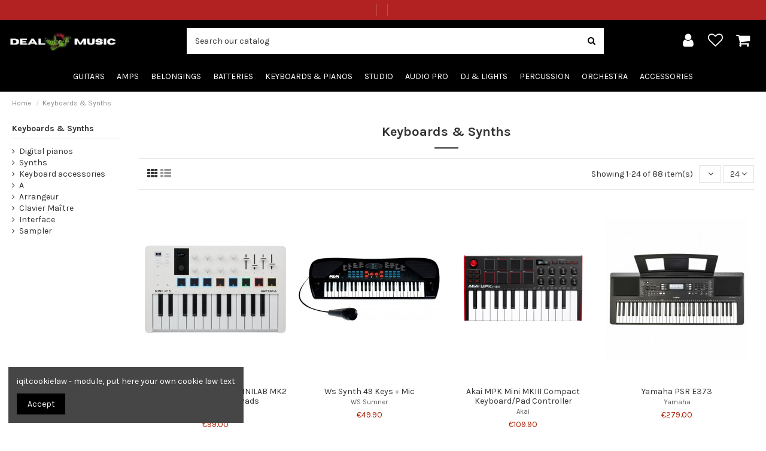

--- FILE ---
content_type: text/html; charset=utf-8
request_url: https://www.deal-music.fr/en/8-synthetic-keyboards
body_size: 25001
content:
<!doctype html>
<html lang="en">

<head>
    
        
  <meta charset="utf-8">


  <meta http-equiv="x-ua-compatible" content="ie=edge">



  


  


  <title>Keyboards &amp; Synths</title>
  <meta name="description" content="">
  <meta name="keywords" content="">
    
            
            
                                                                                        <link rel="canonical" href="https://www.deal-music.fr/en/8-synthetic-keyboards">
                                                            
                
                
            
                
                
                
            
                
                
                
            
                
                
                
            
                
                
                                                            <link rel="next" href="https://www.deal-music.fr/en/8-synthetic-keyboards?page=2">
                                    
                            

  
          <link rel="alternate" href="https://www.deal-music.fr/en/8-synthetic-keyboards" hreflang="en-us">
            <link rel="alternate" href="https://www.deal-music.fr/en/8-synthetic-keyboards" hreflang="x-default">
                <link rel="alternate" href="https://www.deal-music.fr/fr/8-claviers-synthes" hreflang="fr">
                <link rel="alternate" href="https://www.deal-music.fr/de/8-claviers-synthes" hreflang="de-de">
                <link rel="alternate" href="https://www.deal-music.fr/nl/8-claviers-synthes" hreflang="nl-nl">
            



    <meta property="og:title" content="Keyboards &amp; Synths"/>
    <meta property="og:url" content="https://www.deal-music.fr/en/8-synthetic-keyboards"/>
    <meta property="og:site_name" content="Deal music"/>
    <meta property="og:description" content="">
    <meta property="og:type" content="website">



            
          <meta property="og:image" content="https://www.deal-music.fr/img/my-shop-logo-1648220427.jpg" />
    
    





      <meta name="viewport" content="initial-scale=1,user-scalable=no,maximum-scale=1,width=device-width">
  




  <link rel="icon" type="image/vnd.microsoft.icon" href="/img/favicon.ico?1648220427">
  <link rel="shortcut icon" type="image/x-icon" href="/img/favicon.ico?1648220427">
    


      <link href="https://fonts.googleapis.com/css?family=Karla:400,700" rel="stylesheet">
    



<script type="application/ld+json">

{
"@context": "https://schema.org",
"@type": "Organization",
"url": "https://www.deal-music.fr/",
"name": "Deal music",
"logo": "/img/my-shop-logo-1648220427.jpg",
"@id": "#store-organization"
}

</script>




    <link rel="stylesheet" href="https://www.deal-music.fr/themes/warehousechild/assets/cache/theme-e86437388.css" type="text/css" media="all">




  

  <script type="text/javascript">
        var iqitTheme = {"rm_sticky":"0","rm_breakpoint":0,"op_preloader":"0","cart_style":"floating","cart_confirmation":"modal","h_layout":"2","f_fixed":"","f_layout":"1","h_absolute":"0","h_sticky":"menu","hw_width":"fullwidth","hm_submenu_width":"fullwidth-background","h_search_type":"full","pl_lazyload":true,"pl_infinity":false,"pl_rollover":true,"pl_crsl_autoplay":false,"pl_slider_ld":4,"pl_slider_d":3,"pl_slider_t":3,"pl_slider_p":2,"pp_thumbs":"bottom","pp_zoom":"inner","pp_image_layout":"carousel","pp_tabs":"tabh"};
        var iqitcountdown_days = "d.";
        var iqitextendedproduct = {"speed":"70"};
        var iqitfdc_from = 0;
        var iqitmegamenu = {"sticky":"false","containerSelector":"#wrapper > .container"};
        var iqitreviews = [];
        var iqitwishlist = {"nbProducts":0};
        var prestashop = {"cart":{"products":[],"totals":{"total":{"type":"total","label":"Total","amount":0,"value":"\u20ac0.00"},"total_including_tax":{"type":"total","label":"Total (tax incl.)","amount":0,"value":"\u20ac0.00"},"total_excluding_tax":{"type":"total","label":"Total (tax excl.)","amount":0,"value":"\u20ac0.00"}},"subtotals":{"products":{"type":"products","label":"Subtotal","amount":0,"value":"\u20ac0.00"},"discounts":null,"shipping":{"type":"shipping","label":"Shipping","amount":0,"value":"Free"},"tax":null},"products_count":0,"summary_string":"0 items","vouchers":{"allowed":0,"added":[]},"discounts":[],"minimalPurchase":0,"minimalPurchaseRequired":""},"currency":{"name":"Euro","iso_code":"EUR","iso_code_num":"978","sign":"\u20ac"},"customer":{"lastname":null,"firstname":null,"email":null,"birthday":null,"newsletter":null,"newsletter_date_add":null,"optin":null,"website":null,"company":null,"siret":null,"ape":null,"is_logged":false,"gender":{"type":null,"name":null},"addresses":[]},"language":{"name":"English (English)","iso_code":"en","locale":"en-US","language_code":"en-us","is_rtl":"0","date_format_lite":"m\/d\/Y","date_format_full":"m\/d\/Y H:i:s","id":1},"page":{"title":"","canonical":"https:\/\/www.deal-music.fr\/en\/8-synthetic-keyboards","meta":{"title":"Keyboards & Synths","description":"","keywords":"","robots":"index"},"page_name":"category","body_classes":{"lang-en":true,"lang-rtl":false,"country-FR":true,"currency-EUR":true,"layout-left-column":true,"page-category":true,"tax-display-enabled":true,"category-id-8":true,"category-Keyboards & Synths":true,"category-id-parent-2":true,"category-depth-level-2":true},"admin_notifications":[]},"shop":{"name":"Deal music","logo":"\/img\/my-shop-logo-1648220427.jpg","stores_icon":"\/img\/logo_stores.png","favicon":"\/img\/favicon.ico"},"urls":{"base_url":"https:\/\/www.deal-music.fr\/","current_url":"https:\/\/www.deal-music.fr\/en\/8-synthetic-keyboards","shop_domain_url":"https:\/\/www.deal-music.fr","img_ps_url":"https:\/\/www.deal-music.fr\/img\/","img_cat_url":"https:\/\/www.deal-music.fr\/img\/c\/","img_lang_url":"https:\/\/www.deal-music.fr\/img\/l\/","img_prod_url":"https:\/\/www.deal-music.fr\/img\/p\/","img_manu_url":"https:\/\/www.deal-music.fr\/img\/m\/","img_sup_url":"https:\/\/www.deal-music.fr\/img\/su\/","img_ship_url":"https:\/\/www.deal-music.fr\/img\/s\/","img_store_url":"https:\/\/www.deal-music.fr\/img\/st\/","img_col_url":"https:\/\/www.deal-music.fr\/img\/co\/","img_url":"https:\/\/www.deal-music.fr\/themes\/warehousechild\/assets\/img\/","css_url":"https:\/\/www.deal-music.fr\/themes\/warehousechild\/assets\/css\/","js_url":"https:\/\/www.deal-music.fr\/themes\/warehousechild\/assets\/js\/","pic_url":"https:\/\/www.deal-music.fr\/upload\/","pages":{"address":"https:\/\/www.deal-music.fr\/en\/address","addresses":"https:\/\/www.deal-music.fr\/en\/addresses","authentication":"https:\/\/www.deal-music.fr\/en\/connection","cart":"https:\/\/www.deal-music.fr\/en\/basket","category":"https:\/\/www.deal-music.fr\/en\/index.php?controller=category","cms":"https:\/\/www.deal-music.fr\/en\/index.php?controller=cms","contact":"https:\/\/www.deal-music.fr\/en\/contact-us","discount":"https:\/\/www.deal-music.fr\/en\/discount","guest_tracking":"https:\/\/www.deal-music.fr\/en\/command-tracking-prompt","history":"https:\/\/www.deal-music.fr\/en\/order-history","identity":"https:\/\/www.deal-music.fr\/en\/identity","index":"https:\/\/www.deal-music.fr\/en\/","my_account":"https:\/\/www.deal-music.fr\/en\/my-account","order_confirmation":"https:\/\/www.deal-music.fr\/en\/order-confirmation","order_detail":"https:\/\/www.deal-music.fr\/en\/index.php?controller=order-detail","order_follow":"https:\/\/www.deal-music.fr\/en\/order-tracking","order":"https:\/\/www.deal-music.fr\/en\/order","order_return":"https:\/\/www.deal-music.fr\/en\/index.php?controller=order-return","order_slip":"https:\/\/www.deal-music.fr\/en\/assets","pagenotfound":"https:\/\/www.deal-music.fr\/en\/page-not-found","password":"https:\/\/www.deal-music.fr\/en\/password-recovery","pdf_invoice":"https:\/\/www.deal-music.fr\/en\/index.php?controller=pdf-invoice","pdf_order_return":"https:\/\/www.deal-music.fr\/en\/index.php?controller=pdf-order-return","pdf_order_slip":"https:\/\/www.deal-music.fr\/en\/index.php?controller=pdf-order-slip","prices_drop":"https:\/\/www.deal-music.fr\/en\/prices-drop","product":"https:\/\/www.deal-music.fr\/en\/index.php?controller=product","search":"https:\/\/www.deal-music.fr\/en\/research","sitemap":"https:\/\/www.deal-music.fr\/en\/site-map","stores":"https:\/\/www.deal-music.fr\/en\/stores","supplier":"https:\/\/www.deal-music.fr\/en\/provider","register":"https:\/\/www.deal-music.fr\/en\/connection?create_account=1","order_login":"https:\/\/www.deal-music.fr\/en\/order?login=1"},"alternative_langs":{"en-us":"https:\/\/www.deal-music.fr\/en\/8-synthetic-keyboards","fr":"https:\/\/www.deal-music.fr\/fr\/8-claviers-synthes","de-de":"https:\/\/www.deal-music.fr\/de\/8-claviers-synthes","nl-nl":"https:\/\/www.deal-music.fr\/nl\/8-claviers-synthes"},"theme_assets":"\/themes\/warehousechild\/assets\/","actions":{"logout":"https:\/\/www.deal-music.fr\/en\/?mylogout="},"no_picture_image":{"bySize":{"small_default":{"url":"https:\/\/www.deal-music.fr\/img\/p\/en-default-small_default.jpg","width":98,"height":127},"cart_default":{"url":"https:\/\/www.deal-music.fr\/img\/p\/en-default-cart_default.jpg","width":125,"height":162},"home_default":{"url":"https:\/\/www.deal-music.fr\/img\/p\/en-default-home_default.jpg","width":236,"height":305},"medium_default":{"url":"https:\/\/www.deal-music.fr\/img\/p\/en-default-medium_default.jpg","width":452,"height":584},"large_default":{"url":"https:\/\/www.deal-music.fr\/img\/p\/en-default-large_default.jpg","width":670,"height":670},"thickbox_default":{"url":"https:\/\/www.deal-music.fr\/img\/p\/en-default-thickbox_default.jpg","width":1100,"height":1422}},"small":{"url":"https:\/\/www.deal-music.fr\/img\/p\/en-default-small_default.jpg","width":98,"height":127},"medium":{"url":"https:\/\/www.deal-music.fr\/img\/p\/en-default-medium_default.jpg","width":452,"height":584},"large":{"url":"https:\/\/www.deal-music.fr\/img\/p\/en-default-thickbox_default.jpg","width":1100,"height":1422},"legend":""}},"configuration":{"display_taxes_label":true,"display_prices_tax_incl":true,"is_catalog":false,"show_prices":true,"opt_in":{"partner":false},"quantity_discount":{"type":"discount","label":"Discount"},"voucher_enabled":0,"return_enabled":0},"field_required":[],"breadcrumb":{"links":[{"title":"Home","url":"https:\/\/www.deal-music.fr\/en\/"},{"title":"Keyboards & Synths","url":"https:\/\/www.deal-music.fr\/en\/8-synthetic-keyboards"}],"count":2},"link":{"protocol_link":"https:\/\/","protocol_content":"https:\/\/"},"time":1768887997,"static_token":"826897396ea780d02665eb5b45dd92c4","token":"ac2ccfebbcf627d54bece6c3ff535afc"};
        var psemailsubscription_subscription = "https:\/\/www.deal-music.fr\/en\/module\/ps_emailsubscription\/subscription";
      </script>



  <!-- emarketing start -->



<!-- emarketing end -->
  <script type="text/javascript">
    (window.gaDevIds=window.gaDevIds||[]).push('d6YPbH');
    (function(i,s,o,g,r,a,m){i['GoogleAnalyticsObject']=r;i[r]=i[r]||function(){
      (i[r].q=i[r].q||[]).push(arguments)},i[r].l=1*new Date();a=s.createElement(o),
      m=s.getElementsByTagName(o)[0];a.async=1;a.src=g;m.parentNode.insertBefore(a,m)
    })(window,document,'script','https://www.google-analytics.com/analytics.js','ga');

          ga('create', 'UA-197488356-1', 'auto');
                      ga('send', 'pageview');
        ga('require', 'ec');
  </script>

 <script type="text/javascript">
            
        document.addEventListener('DOMContentLoaded', function() {
            if (typeof GoogleAnalyticEnhancedECommerce !== 'undefined') {
                var MBG = GoogleAnalyticEnhancedECommerce;
                MBG.setCurrency('EUR');
                MBG.add({"id":374,"name":"fender-cd60-s-black"},'',true);MBG.add({"id":1051,"name":"roland-td-1dmk-v-drum-kit-with-mesh-pads"},'',true);MBG.add({"id":1058,"name":"squier-fsr-classic-vibe-60s-custom-esquire-3ts"},'',true);MBG.add({"id":1065,"name":"ibanez-talman-tmb100m-mustard-yellow-flat"},'',true);MBG.add({"id":1046,"name":"lag-t88a-auditorium"},'',true);MBG.add({"id":1060,"name":"mahalo-france-ukulele"},'',true);MBG.add({"id":1040,"name":"burns-bl-600-sob-club-series-cobra-6-string-electric-guitar-w-bag-sonic-blue"},'',true);MBG.add({"id":1041,"name":"xts-winford-drive"},'',true);MBG.add({"id":1042,"name":"lag-travel-red-cedar"},'',true);MBG.add({"id":1044,"name":"lag-t118asce-auditorium-slim-cutaway-electro"},'',true);MBG.add({"id":1045,"name":"lag-t70ace-tramontane-auditorium-with-electronics-natural"},'',true);MBG.add({"id":1047,"name":"lag-t170ace-tramontane-auditorium-with-electronics-natural"},'',true);MBG.add({"id":1049,"name":"malekko-spring-chicken"},'',true);MBG.add({"id":1050,"name":"roland-td-27k-v-drums"},'',true);MBG.add({"id":1052,"name":"mam-adx1"},'',true);MBG.add({"id":1064,"name":"artcore-af75g-bkf-ibanez"},'',true);MBG.add({"id":1067,"name":"martin-dx2ae"},'',true);MBG.add({"id":1071,"name":"squier-fsr-classic-vibe-60s-custom-lake-placid-blue"},'',true);MBG.add({"id":1135,"name":"prs-se-custom-24-08-eriza-green"},'',true);MBG.add({"id":1137,"name":"keeley-caverns-black-limited-edition"},'',true);MBG.add({"id":1143,"name":"yamaha-ydp-144-white"},'',true);MBG.add({"id":1153,"name":"lag-gla-tl70dce-gaucher-dread-cut-electro"},'',true);MBG.add({"id":1154,"name":"lag-gla-tl70d-gaucher-dreadnought"},'',true);MBG.add({"id":1155,"name":"dunlop-jhm9-jimi-hendrix-cry-baby-mini"},'',true);MBG.add({"id":1175,"name":"dunlop-lemon-oil-for-handle"},'',true);MBG.add({"id":1176,"name":"ghs-fast-freight"},'',true);MBG.add({"id":1191,"name":"azahar-artesanas-timoe-103-high-gloss-natural"},'',true);MBG.add({"id":1206,"name":"roland-rh-5-helmet"},'',true);MBG.add({"id":1211,"name":"idance-crazy-headset"},'',true);MBG.add({"id":1212,"name":"idance-disco-headset"},'',true);MBG.add({"id":1213,"name":"roland-jp-8000"},'',true);MBG.add({"id":1225,"name":"korg-karma-music-workstation"},'',true);MBG.add({"id":1226,"name":"roland-fantom-s-61-key-workstation-keyboard"},'',true);MBG.add({"id":1256,"name":"oqan-q12-mk2-usb"},'',true);MBG.add({"id":1285,"name":"mgear-exp-pedale-expression"},'',true);MBG.add({"id":1303,"name":"hq-power-smoking-liquid-5l"},'',true);MBG.add({"id":1304,"name":"hq-power-snow-liquid-5l"},'',true);MBG.add({"id":1323,"name":"cort-moscato-2-brown"},'',true);MBG.add({"id":1324,"name":"dr-green-life-support-pedal"},'',true);MBG.add({"id":1332,"name":"udg-digi-hardcase-medium-pouch"},'',true);MBG.add({"id":1333,"name":"udg-jam-mk2-mk3-pouch"},'',true);MBG.add({"id":1334,"name":"reloop-carbon-fiber-brush"},'',true);MBG.add({"id":1335,"name":"alctron-support-ms10s-speaker"},'',true);MBG.add({"id":1336,"name":"img-mp3-mp-130mix-player"},'',true);MBG.add({"id":1337,"name":"fenton-vx2usb"},'',true);MBG.add({"id":1338,"name":"gemini-cdj-300-digital-player"},'',true);MBG.add({"id":1339,"name":"oqan-ats01-tablet-stand"},'',true);MBG.add({"id":1343,"name":"wharfedale-wpr-26-n"},'',true);MBG.add({"id":1346,"name":"ltc-portable-speaker-freesound-st"},'',true);MBG.add({"id":1348,"name":"party-light-sound-karaoke-set-ka-100"},'',true);MBG.addProductClick({"id":374,"name":"fender-cd60-s-black"});MBG.addProductClick({"id":1051,"name":"roland-td-1dmk-v-drum-kit-with-mesh-pads"});MBG.addProductClick({"id":1058,"name":"squier-fsr-classic-vibe-60s-custom-esquire-3ts"});MBG.addProductClick({"id":1065,"name":"ibanez-talman-tmb100m-mustard-yellow-flat"});MBG.addProductClick({"id":1046,"name":"lag-t88a-auditorium"});MBG.addProductClick({"id":1060,"name":"mahalo-france-ukulele"});MBG.addProductClick({"id":1040,"name":"burns-bl-600-sob-club-series-cobra-6-string-electric-guitar-w-bag-sonic-blue"});MBG.addProductClick({"id":1041,"name":"xts-winford-drive"});MBG.addProductClick({"id":1042,"name":"lag-travel-red-cedar"});MBG.addProductClick({"id":1044,"name":"lag-t118asce-auditorium-slim-cutaway-electro"});MBG.addProductClick({"id":1045,"name":"lag-t70ace-tramontane-auditorium-with-electronics-natural"});MBG.addProductClick({"id":1047,"name":"lag-t170ace-tramontane-auditorium-with-electronics-natural"});MBG.addProductClick({"id":1049,"name":"malekko-spring-chicken"});MBG.addProductClick({"id":1050,"name":"roland-td-27k-v-drums"});MBG.addProductClick({"id":1052,"name":"mam-adx1"});MBG.addProductClick({"id":1064,"name":"artcore-af75g-bkf-ibanez"});MBG.addProductClick({"id":1067,"name":"martin-dx2ae"});MBG.addProductClick({"id":1071,"name":"squier-fsr-classic-vibe-60s-custom-lake-placid-blue"});MBG.addProductClick({"id":1135,"name":"prs-se-custom-24-08-eriza-green"});MBG.addProductClick({"id":1137,"name":"keeley-caverns-black-limited-edition"});MBG.addProductClick({"id":1143,"name":"yamaha-ydp-144-white"});MBG.addProductClick({"id":1153,"name":"lag-gla-tl70dce-gaucher-dread-cut-electro"});MBG.addProductClick({"id":1154,"name":"lag-gla-tl70d-gaucher-dreadnought"});MBG.addProductClick({"id":1155,"name":"dunlop-jhm9-jimi-hendrix-cry-baby-mini"});MBG.addProductClick({"id":1175,"name":"dunlop-lemon-oil-for-handle"});MBG.addProductClick({"id":1176,"name":"ghs-fast-freight"});MBG.addProductClick({"id":1191,"name":"azahar-artesanas-timoe-103-high-gloss-natural"});MBG.addProductClick({"id":1206,"name":"roland-rh-5-helmet"});MBG.addProductClick({"id":1211,"name":"idance-crazy-headset"});MBG.addProductClick({"id":1212,"name":"idance-disco-headset"});MBG.addProductClick({"id":1213,"name":"roland-jp-8000"});MBG.addProductClick({"id":1225,"name":"korg-karma-music-workstation"});MBG.addProductClick({"id":1226,"name":"roland-fantom-s-61-key-workstation-keyboard"});MBG.addProductClick({"id":1256,"name":"oqan-q12-mk2-usb"});MBG.addProductClick({"id":1285,"name":"mgear-exp-pedale-expression"});MBG.addProductClick({"id":1303,"name":"hq-power-smoking-liquid-5l"});MBG.addProductClick({"id":1304,"name":"hq-power-snow-liquid-5l"});MBG.addProductClick({"id":1323,"name":"cort-moscato-2-brown"});MBG.addProductClick({"id":1324,"name":"dr-green-life-support-pedal"});MBG.addProductClick({"id":1332,"name":"udg-digi-hardcase-medium-pouch"});MBG.addProductClick({"id":1333,"name":"udg-jam-mk2-mk3-pouch"});MBG.addProductClick({"id":1334,"name":"reloop-carbon-fiber-brush"});MBG.addProductClick({"id":1335,"name":"alctron-support-ms10s-speaker"});MBG.addProductClick({"id":1336,"name":"img-mp3-mp-130mix-player"});MBG.addProductClick({"id":1337,"name":"fenton-vx2usb"});MBG.addProductClick({"id":1338,"name":"gemini-cdj-300-digital-player"});MBG.addProductClick({"id":1339,"name":"oqan-ats01-tablet-stand"});MBG.addProductClick({"id":1343,"name":"wharfedale-wpr-26-n"});MBG.addProductClick({"id":1346,"name":"ltc-portable-speaker-freesound-st"});MBG.addProductClick({"id":1348,"name":"party-light-sound-karaoke-set-ka-100"});
            }
        });
        
    </script>





    
    
     <!-- Global site tag (gtag.js) - Google Analytics -->
<script async src="https://www.googletagmanager.com/gtag/js?id=G-LR6G6WN09H"></script>
<script>
  window.dataLayer = window.dataLayer || [];
  function gtag(){dataLayer.push(arguments);}
  gtag('js', new Date());

  gtag('config', 'G-LR6G6WN09H');
</script> </head>

<body id="category" class="lang-en country-fr currency-eur layout-left-column page-category tax-display-enabled category-id-8 category-keyboards-synths category-id-parent-2 category-depth-level-2 body-desktop-header-style-w-2">


    




    


<main id="main-page-content"  >
    
            

    <header id="header" class="desktop-header-style-w-2">
        
            
  <div class="header-banner">
    
  </div>




            <nav class="header-nav">
        <div class="container">
            <div class="col col-auto center-nav text-center">
                        <div class="block-iqitlinksmanager block-iqitlinksmanager-2 block-links-inline d-inline-block">
            <ul>
                                                            <li>
                            <a
                                    href=""
                                                                                                    >
                                
                            </a>
                        </li>
                                                                                <li>
                            <a
                                    href=""
                                                                                                    >
                                
                            </a>
                        </li>
                                                                                <li>
                            <a
                                    href=""
                                                                                                    >
                                
                            </a>
                        </li>
                                                </ul>
        </div>
    
        </div> 
                        </div>
            </nav>
        



<div id="desktop-header" class="desktop-header-style-2">
            
<div class="header-top">
    <div id="desktop-header-container" class="container">
        <div class="row align-items-center">
                            <div class="col col-auto col-header-left">
                    <div id="desktop_logo">
                        <a href="https://www.deal-music.fr/">
                            <img class="logo img-fluid"
                                 src="/img/my-shop-logo-1648220427.jpg"                                  alt="Deal music">
                        </a>
                    </div>
                    
                </div>
                <div class="col col-header-center">
                                        <!-- Block search module TOP -->

<!-- Block search module TOP -->
<div id="search_widget" class="search-widget" data-search-controller-url="https://www.deal-music.fr/en/module/iqitsearch/searchiqit">
    <form method="get" action="https://www.deal-music.fr/en/module/iqitsearch/searchiqit">
        <div class="input-group">
            <input type="text" name="s" value="" data-all-text="Show all results"
                   data-blog-text="Blog post"
                   data-product-text="Product"
                   data-brands-text="Brand"
                   placeholder="Search our catalog" class="form-control form-search-control" />
            <button type="submit" class="search-btn">
                <i class="fa fa-search"></i>
            </button>
        </div>
    </form>
</div>
<!-- /Block search module TOP -->

<!-- /Block search module TOP -->


                    
                </div>
                        <div class="col col-auto col-header-right">
                <div class="row no-gutters justify-content-end">

                    
                                            <div id="header-user-btn" class="col col-auto header-btn-w header-user-btn-w">
            <a href="https://www.deal-music.fr/en/my-account"
           title="Log in to your customer account"
           rel="nofollow" class="header-btn header-user-btn">
            <i class="fa fa-user fa-fw icon" aria-hidden="true"></i>
            <span class="title">Sign in</span>
        </a>
    </div>









                                        

                    <div id="header-wishlist-btn" class="col col-auto header-btn-w header-wishlist-btn-w">
    <a href="//www.deal-music.fr/en/module/iqitwishlist/view" rel="nofollow" class="header-btn header-user-btn">
        <i class="fa fa-heart-o fa-fw icon" aria-hidden="true"></i>
        <span class="title">Wishlist (<span id="iqitwishlist-nb"></span>)</span>
    </a>
</div>

                                            
                                                    <div id="ps-shoppingcart-wrapper" class="col col-auto">
    <div id="ps-shoppingcart"
         class="header-btn-w header-cart-btn-w ps-shoppingcart dropdown">
         <div id="blockcart" class="blockcart cart-preview"
         data-refresh-url="//www.deal-music.fr/en/module/ps_shoppingcart/ajax">
        <a id="cart-toogle" class="cart-toogle header-btn header-cart-btn" data-toggle="dropdown" data-display="static">
            <i class="fa fa-shopping-bag fa-fw icon" aria-hidden="true"><span class="cart-products-count-btn  d-none">0</span></i>
            <span class="info-wrapper">
            <span class="title">Cart</span>
            <span class="cart-toggle-details">
            <span class="text-faded cart-separator"> / </span>
                            Empty
                        </span>
            </span>
        </a>
        <div id="_desktop_blockcart-content" class="dropdown-menu-custom dropdown-menu">
    <div id="blockcart-content" class="blockcart-content" >
        <div class="cart-title">
            <span class="modal-title">Your cart</span>
            <button type="button" id="js-cart-close" class="close">
                <span>×</span>
            </button>
            <hr>
        </div>
                    <span class="no-items">There are no more items in your cart</span>
            </div>
</div> </div>




    </div>
</div>
                                                
                                    </div>
                
            </div>
            <div class="col-12">
                <div class="row">
                    
                </div>
            </div>
        </div>
    </div>
</div>
<div class="container iqit-megamenu-container">	<div id="iqitmegamenu-wrapper" class="iqitmegamenu-wrapper iqitmegamenu-all">
		<div class="container container-iqitmegamenu">
		<div id="iqitmegamenu-horizontal" class="iqitmegamenu  clearfix" role="navigation">

								
				<nav id="cbp-hrmenu" class="cbp-hrmenu cbp-horizontal cbp-hrsub-narrow">
					<ul>
												<li id="cbp-hrmenu-tab-1" class="cbp-hrmenu-tab cbp-hrmenu-tab-1  cbp-has-submeu">
	<a href="https://www.deal-music.fr/en/4-guitars" class="nav-link" >

								<span class="cbp-tab-title">
								Guitars <i class="fa fa-angle-down cbp-submenu-aindicator"></i></span>
														</a>
														<div class="cbp-hrsub col-6">
								<div class="cbp-hrsub-inner">
									<div class="container iqitmegamenu-submenu-container">
									
																																	




<div class="row menu_row menu-element  first_rows menu-element-id-1">
                

                                                




    <div class="col-4 cbp-menu-column cbp-menu-element menu-element-id-2 ">
        <div class="cbp-menu-column-inner">
                        
                
                
                    
                                                    <div class="row cbp-categories-row">
                                                                                                            <div class="col-12">
                                            <div class="cbp-category-link-w"><a href="https://www.deal-music.fr/en/21-electric-guitars"
                                                                                class="cbp-column-title nav-link cbp-category-title">Electric guitars</a>
                                                                                                                                                    
    <ul class="cbp-links cbp-category-tree"><li ><div class="cbp-category-link-w"><a href="https://www.deal-music.fr/en/23-solid-body">Solid Body</a></div></li><li ><div class="cbp-category-link-w"><a href="https://www.deal-music.fr/en/86-semi-hollow">Semi-Hollow</a></div></li><li ><div class="cbp-category-link-w"><a href="https://www.deal-music.fr/en/87-hollow-body">Hollow Body</a></div></li><li ><div class="cbp-category-link-w"><a href="https://www.deal-music.fr/en/99-mini-trip">Travel / Mini</a></div></li><li ><div class="cbp-category-link-w"><a href="https://www.deal-music.fr/en/158-enfant">Enfant</a></div></li><li ><div class="cbp-category-link-w"><a href="https://www.deal-music.fr/en/165-gaucher">Gaucher</a></div></li></ul>

                                                                                            </div>
                                        </div>
                                                                                                </div>
                                            
                
            

            
            </div>    </div>
                                    




    <div class="col-4 cbp-menu-column cbp-menu-element menu-element-id-3 ">
        <div class="cbp-menu-column-inner">
                        
                
                
                    
                                                    <div class="row cbp-categories-row">
                                                                                                            <div class="col-12">
                                            <div class="cbp-category-link-w"><a href="https://www.deal-music.fr/en/22-acoustic-guitars"
                                                                                class="cbp-column-title nav-link cbp-category-title">Acoustic guitars</a>
                                                                                                                                                    
    <ul class="cbp-links cbp-category-tree"><li ><div class="cbp-category-link-w"><a href="https://www.deal-music.fr/en/35-classics">Classics</a></div></li><li ><div class="cbp-category-link-w"><a href="https://www.deal-music.fr/en/69-archtop">Archtop</a></div></li><li ><div class="cbp-category-link-w"><a href="https://www.deal-music.fr/en/70-electro-acoustics">Electro Acoustics</a></div></li><li ><div class="cbp-category-link-w"><a href="https://www.deal-music.fr/en/89-12-strings">12 strings</a></div></li><li ><div class="cbp-category-link-w"><a href="https://www.deal-music.fr/en/98-voyagemini">Travel/Mini</a></div></li><li ><div class="cbp-category-link-w"><a href="https://www.deal-music.fr/en/111-jumbo">Jumbo</a></div></li><li ><div class="cbp-category-link-w"><a href="https://www.deal-music.fr/en/112-concert">Concert</a></div></li><li ><div class="cbp-category-link-w"><a href="https://www.deal-music.fr/en/115-om-and-auditorium">OM and Auditorium</a></div></li><li ><div class="cbp-category-link-w"><a href="https://www.deal-music.fr/en/117-parlor">Parlor</a></div></li><li ><div class="cbp-category-link-w"><a href="https://www.deal-music.fr/en/127-dreadnought">Dreadnought</a></div></li><li ><div class="cbp-category-link-w"><a href="https://www.deal-music.fr/en/159-enfant">Enfant</a></div></li><li ><div class="cbp-category-link-w"><a href="https://www.deal-music.fr/en/166-gaucher">Gaucher</a></div></li></ul>

                                                                                            </div>
                                        </div>
                                                                                                </div>
                                            
                
            

            
            </div>    </div>
                                    




    <div class="col-4 cbp-menu-column cbp-menu-element menu-element-id-4 ">
        <div class="cbp-menu-column-inner">
                        
                
                
                    
                                                    <div class="row cbp-categories-row">
                                                                                                            <div class="col-12">
                                            <div class="cbp-category-link-w"><a href="https://www.deal-music.fr/en/38-bass-guitars"
                                                                                class="cbp-column-title nav-link cbp-category-title">Bass guitars</a>
                                                                                                                                                    
    <ul class="cbp-links cbp-category-tree"><li ><div class="cbp-category-link-w"><a href="https://www.deal-music.fr/en/39-4-strings">4 strings</a></div></li><li ><div class="cbp-category-link-w"><a href="https://www.deal-music.fr/en/88-active">Active</a></div></li><li ><div class="cbp-category-link-w"><a href="https://www.deal-music.fr/en/103-5-strings-and-more">5 strings and more</a></div></li><li ><div class="cbp-category-link-w"><a href="https://www.deal-music.fr/en/104-short-tuning-fork">Short tuning fork</a></div></li><li ><div class="cbp-category-link-w"><a href="https://www.deal-music.fr/en/107-fretless">Fretless</a></div></li><li ><div class="cbp-category-link-w"><a href="https://www.deal-music.fr/en/160-enfant">Enfant</a></div></li><li ><div class="cbp-category-link-w"><a href="https://www.deal-music.fr/en/167-gaucher">Gaucher</a></div></li></ul>

                                                                                            </div>
                                        </div>
                                                                                                </div>
                                            
                
            

            
            </div>    </div>
                            
                </div>
																							




<div class="row menu_row menu-element  first_rows menu-element-id-5">
                

                                                




    <div class="col-4 cbp-menu-column cbp-menu-element menu-element-id-6 ">
        <div class="cbp-menu-column-inner">
                        
                
                
                    
                                                    <div class="row cbp-categories-row">
                                                                                                            <div class="col-12">
                                            <div class="cbp-category-link-w"><a href="https://www.deal-music.fr/en/285-ukulele-"
                                                                                class="cbp-column-title nav-link cbp-category-title">Ukulélé</a>
                                                                                                                                            </div>
                                        </div>
                                                                                                                                                <div class="col-12">
                                            <div class="cbp-category-link-w"><a href="https://www.deal-music.fr/en/286-banjo"
                                                                                class="cbp-column-title nav-link cbp-category-title">Banjo</a>
                                                                                                                                            </div>
                                        </div>
                                                                                                                                                <div class="col-12">
                                            <div class="cbp-category-link-w"><a href="https://www.deal-music.fr/en/287-mandoline"
                                                                                class="cbp-column-title nav-link cbp-category-title">Mandoline</a>
                                                                                                                                            </div>
                                        </div>
                                                                                                                                                <div class="col-12">
                                            <div class="cbp-category-link-w"><a href="https://www.deal-music.fr/en/288-cigar-box-"
                                                                                class="cbp-column-title nav-link cbp-category-title">Cigar Box</a>
                                                                                                                                            </div>
                                        </div>
                                                                                                                                                <div class="col-12">
                                            <div class="cbp-category-link-w"><a href="https://www.deal-music.fr/en/289-guitalele"
                                                                                class="cbp-column-title nav-link cbp-category-title">Guitalélé</a>
                                                                                                                                            </div>
                                        </div>
                                                                                                </div>
                                            
                
            

            
            </div>    </div>
                            
                </div>
																					
																			</div>
								</div>
							</div>
													</li>
												<li id="cbp-hrmenu-tab-2" class="cbp-hrmenu-tab cbp-hrmenu-tab-2  cbp-has-submeu">
	<a href="https://www.deal-music.fr/en/5-amps" class="nav-link" >

								<span class="cbp-tab-title">
								Amps <i class="fa fa-angle-down cbp-submenu-aindicator"></i></span>
														</a>
														<div class="cbp-hrsub col-2">
								<div class="cbp-hrsub-inner">
									<div class="container iqitmegamenu-submenu-container">
									
																																	




<div class="row menu_row menu-element  first_rows menu-element-id-1">
                

                                                




    <div class="col-12 cbp-menu-column cbp-menu-element menu-element-id-2 ">
        <div class="cbp-menu-column-inner">
                        
                
                
                                            <ul class="cbp-links cbp-valinks">
                                                                                                <li><a href="https://www.deal-music.fr/en/80-guitar-baffles"
                                           >Guitar baffles</a>
                                    </li>
                                                                                                                                <li><a href="https://www.deal-music.fr/en/82-keyboard-amps"
                                           >Keyboard amps</a>
                                    </li>
                                                                                                                                <li><a href="https://www.deal-music.fr/en/78-acoustic-amps"
                                           >Acoustic amps</a>
                                    </li>
                                                                                                                                <li><a href="https://www.deal-music.fr/en/76-small-amps"
                                           >Small amps</a>
                                    </li>
                                                                                                                                <li><a href="https://www.deal-music.fr/en/75-guitar-amp-heads"
                                           >Guitar amp heads</a>
                                    </li>
                                                                                                                                <li><a href="https://www.deal-music.fr/en/77-modeling-amps"
                                           >Modeling amps</a>
                                    </li>
                                                                                                                                <li><a href="https://www.deal-music.fr/en/148-attenuateur-de-puissance-"
                                           >Atténuateur de puissance</a>
                                    </li>
                                                                                                                                <li><a href="https://www.deal-music.fr/en/81-bass-amp-heads"
                                           >Bass amp heads</a>
                                    </li>
                                                                                    </ul>
                    
                
            

            
            </div>    </div>
                            
                </div>
																					
																			</div>
								</div>
							</div>
													</li>
												<li id="cbp-hrmenu-tab-3" class="cbp-hrmenu-tab cbp-hrmenu-tab-3  cbp-has-submeu">
	<a href="https://www.deal-music.fr/en/6-pedal-effects" class="nav-link" >

								<span class="cbp-tab-title">
								Belongings <i class="fa fa-angle-down cbp-submenu-aindicator"></i></span>
														</a>
														<div class="cbp-hrsub col-7">
								<div class="cbp-hrsub-inner">
									<div class="container iqitmegamenu-submenu-container">
									
																																	




<div class="row menu_row menu-element  first_rows menu-element-id-1">
                

                                                




    <div class="col-4 cbp-menu-column cbp-menu-element menu-element-id-2 ">
        <div class="cbp-menu-column-inner">
                        
                
                
                                            <ul class="cbp-links cbp-valinks">
                                                                                                <li><a href="https://www.deal-music.fr/en/18-overdrive-and-boost"
                                           >Overdrive and Boost</a>
                                    </li>
                                                                                                                                <li><a href="https://www.deal-music.fr/en/13-distortion"
                                           >Distortion</a>
                                    </li>
                                                                                                                                <li><a href="https://www.deal-music.fr/en/19-delay"
                                           >Delay</a>
                                    </li>
                                                                                                                                <li><a href="https://www.deal-music.fr/en/125-reverb"
                                           >Reverb</a>
                                    </li>
                                                                                                                                <li><a href="https://www.deal-music.fr/en/66-multi-effect-unit"
                                           >Multi Effects Unit</a>
                                    </li>
                                                                                                                                <li><a href="https://www.deal-music.fr/en/16-midi-controllers-volume-and-expression"
                                           >Midi, Volume, and Expression controllers</a>
                                    </li>
                                                                                                                                <li><a href="https://www.deal-music.fr/en/43-fuzz"
                                           >Fuzz</a>
                                    </li>
                                                                                                                                <li><a href="https://www.deal-music.fr/en/67-compression-and-sustain"
                                           >Compression and Sustain</a>
                                    </li>
                                                                                                                                <li><a href="https://www.deal-music.fr/en/14-chorus"
                                           >Chorus</a>
                                    </li>
                                                                                                                                <li><a href="https://www.deal-music.fr/en/90-loopers-and-samplers"
                                           >Loopers and Samplers</a>
                                    </li>
                                                                                                                                <li><a href="https://www.deal-music.fr/en/15-octave-and-pitch"
                                           >Octave and Pitch</a>
                                    </li>
                                                                                                                                <li><a href="https://www.deal-music.fr/en/108-modeling-damplis"
                                           >Amp modeling</a>
                                    </li>
                                                                                                                                <li><a href="https://www.deal-music.fr/en/40-equalizers"
                                           >Equalizers</a>
                                    </li>
                                                                                                                                <li><a href="https://www.deal-music.fr/en/31-wah-and-filters"
                                           >Wah and filters</a>
                                    </li>
                                                                                                                                <li><a href="https://www.deal-music.fr/en/118-voice"
                                           >Voice</a>
                                    </li>
                                                                                                                                <li><a href="https://www.deal-music.fr/en/119-flanger"
                                           >Flanger</a>
                                    </li>
                                                                                                                                <li><a href="https://www.deal-music.fr/en/65-phasers"
                                           >Phasers</a>
                                    </li>
                                                                                                                                <li><a href="https://www.deal-music.fr/en/68-tremolo-and-vibrato"
                                           >Tremolo and Vibrato</a>
                                    </li>
                                                                                                                                <li><a href="https://www.deal-music.fr/en/91-pedalboards-and-power-supplies"
                                           >Pedalboards and power supplies</a>
                                    </li>
                                                                                                                                <li><a href="https://www.deal-music.fr/en/97-speaker-simulations"
                                           >Speaker simulations</a>
                                    </li>
                                                                                                                                <li><a href="https://www.deal-music.fr/en/109-tuner-pedals"
                                           >Tuner pedals</a>
                                    </li>
                                                                                                                                <li><a href="https://www.deal-music.fr/en/110-noise-reduction-and-gates"
                                           >Noise reduction and gates</a>
                                    </li>
                                                                                                                                <li><a href="https://www.deal-music.fr/en/114-synthes-for-guitar"
                                           >Synths for guitar</a>
                                    </li>
                                                                                                                                <li><a href="https://www.deal-music.fr/en/137-attenuateur-de-son"
                                           >Atténuateur de son</a>
                                    </li>
                                                                                                                                <li><a href="https://www.deal-music.fr/en/171-harmonisateur"
                                           >Harmonisateur</a>
                                    </li>
                                                                                    </ul>
                    
                
            

            
            </div>    </div>
                                    




    <div class="col-4 cbp-menu-column cbp-menu-element menu-element-id-3 ">
        <div class="cbp-menu-column-inner">
                        
                
                
                                            <ul class="cbp-links cbp-valinks">
                                                                                                <li><a href="https://www.deal-music.fr/en/15-octave-and-pitch"
                                           >Octave and Pitch</a>
                                    </li>
                                                                                                                                <li><a href="https://www.deal-music.fr/en/16-midi-controllers-volume-and-expression"
                                           >Midi, Volume, and Expression controllers</a>
                                    </li>
                                                                                                                                <li><a href="https://www.deal-music.fr/en/108-modeling-damplis"
                                           >Amp modeling</a>
                                    </li>
                                                                                                                                <li><a href="https://www.deal-music.fr/en/40-equalizers"
                                           >Equalizers</a>
                                    </li>
                                                                                                                                <li><a href="https://www.deal-music.fr/en/31-wah-and-filters"
                                           >Wah and filters</a>
                                    </li>
                                                                                                                                <li><a href="https://www.deal-music.fr/en/118-voice"
                                           >Voice</a>
                                    </li>
                                                                                    </ul>
                    
                
            

            
            </div>    </div>
                                    




    <div class="col-4 cbp-menu-column cbp-menu-element menu-element-id-4 ">
        <div class="cbp-menu-column-inner">
                        
                
                
                                            <ul class="cbp-links cbp-valinks">
                                                                                                <li><a href="https://www.deal-music.fr/en/65-phasers"
                                           >Phasers</a>
                                    </li>
                                                                                                                                <li><a href="https://www.deal-music.fr/en/68-tremolo-and-vibrato"
                                           >Tremolo and Vibrato</a>
                                    </li>
                                                                                                                                <li><a href="https://www.deal-music.fr/en/91-pedalboards-and-power-supplies"
                                           >Pedalboards and power supplies</a>
                                    </li>
                                                                                                                                <li><a href="https://www.deal-music.fr/en/97-speaker-simulations"
                                           >Speaker simulations</a>
                                    </li>
                                                                                                                                <li><a href="https://www.deal-music.fr/en/109-tuner-pedals"
                                           >Tuner pedals</a>
                                    </li>
                                                                                                                                <li><a href="https://www.deal-music.fr/en/110-noise-reduction-and-gates"
                                           >Noise reduction and gates</a>
                                    </li>
                                                                                                                                <li><a href="https://www.deal-music.fr/en/114-synthes-for-guitar"
                                           >Synths for guitar</a>
                                    </li>
                                                                                    </ul>
                    
                
            

            
            </div>    </div>
                            
                </div>
																					
																			</div>
								</div>
							</div>
													</li>
												<li id="cbp-hrmenu-tab-4" class="cbp-hrmenu-tab cbp-hrmenu-tab-4  cbp-has-submeu">
	<a href="https://www.deal-music.fr/en/7-drums-and-percussion" class="nav-link" >

								<span class="cbp-tab-title">
								Batteries <i class="fa fa-angle-down cbp-submenu-aindicator"></i></span>
														</a>
														<div class="cbp-hrsub col-2">
								<div class="cbp-hrsub-inner">
									<div class="container iqitmegamenu-submenu-container">
									
																																	




<div class="row menu_row menu-element  first_rows menu-element-id-1">
                

                                                




    <div class="col-12 cbp-menu-column cbp-menu-element menu-element-id-2 ">
        <div class="cbp-menu-column-inner">
                        
                
                
                                            <ul class="cbp-links cbp-valinks">
                                                                                                <li><a href="https://www.deal-music.fr/en/50-drum-machines-and-samplers"
                                           >Drum machines and Samplers</a>
                                    </li>
                                                                                                                                <li><a href="https://www.deal-music.fr/en/51-acoustic-drums"
                                           >Acoustic drums</a>
                                    </li>
                                                                                                                                <li><a href="https://www.deal-music.fr/en/52-electronic-batteries"
                                           >Electronic batteries</a>
                                    </li>
                                                                                                                                <li><a href="https://www.deal-music.fr/en/244-pedale"
                                           >Pédale</a>
                                    </li>
                                                                                                                                <li><a href="https://www.deal-music.fr/en/55-cymbals"
                                           >Cymbals</a>
                                    </li>
                                                                                                                                <li><a href="https://www.deal-music.fr/en/53-spare-parts-and-accessories"
                                           >Spare parts and accessories</a>
                                    </li>
                                                                                                                                <li><a href="https://www.deal-music.fr/en/56-pad-controllers"
                                           >Pad Controllers</a>
                                    </li>
                                                                                                                                <li><a href="https://www.deal-music.fr/en/58-auxiliary-percussion"
                                           >Auxiliary percussion</a>
                                    </li>
                                                                                                                                <li><a href="https://www.deal-music.fr/en/249-siege"
                                           >Siège</a>
                                    </li>
                                                                                                                                <li><a href="https://www.deal-music.fr/en/298-ampli"
                                           >Ampli</a>
                                    </li>
                                                                                                                                <li><a href="https://www.deal-music.fr/en/364-micro-batterie"
                                           >Micro Batterie</a>
                                    </li>
                                                                                                                                <li><a href="https://www.deal-music.fr/en/365-batte"
                                           >Batte</a>
                                    </li>
                                                                                    </ul>
                    
                
            

            
            </div>    </div>
                            
                </div>
																					
																			</div>
								</div>
							</div>
													</li>
												<li id="cbp-hrmenu-tab-5" class="cbp-hrmenu-tab cbp-hrmenu-tab-5  cbp-has-submeu">
	<a href="https://www.deal-music.fr/en/8-synthetic-keyboards" class="nav-link" >

								<span class="cbp-tab-title">
								Keyboards & pianos <i class="fa fa-angle-down cbp-submenu-aindicator"></i></span>
														</a>
														<div class="cbp-hrsub col-2">
								<div class="cbp-hrsub-inner">
									<div class="container iqitmegamenu-submenu-container">
									
																																	




<div class="row menu_row menu-element  first_rows menu-element-id-1">
                

                                                




    <div class="col-12 cbp-menu-column cbp-menu-element menu-element-id-2 ">
        <div class="cbp-menu-column-inner">
                        
                
                
                                            <ul class="cbp-links cbp-valinks">
                                                                                                <li><a href="https://www.deal-music.fr/en/41-digital-pianos"
                                           >Digital pianos</a>
                                    </li>
                                                                                                                                <li><a href="https://www.deal-music.fr/en/64-syntheses"
                                           >Synths</a>
                                    </li>
                                                                                                                                <li><a href="https://www.deal-music.fr/en/96-keyboard-accessories"
                                           >Keyboard accessories</a>
                                    </li>
                                                                                                                                <li><a href="https://www.deal-music.fr/en/156-a"
                                           >A</a>
                                    </li>
                                                                                                                                <li><a href="https://www.deal-music.fr/en/169-arrangeur"
                                           >Arrangeur</a>
                                    </li>
                                                                                                                                <li><a href="https://www.deal-music.fr/en/300-clavier-maitre"
                                           >Clavier Maître</a>
                                    </li>
                                                                                                                                <li><a href="https://www.deal-music.fr/en/335-interface"
                                           >Interface</a>
                                    </li>
                                                                                                                                <li><a href="https://www.deal-music.fr/en/336-sampler"
                                           >Sampler</a>
                                    </li>
                                                                                    </ul>
                    
                
            

            
            </div>    </div>
                            
                </div>
																					
																			</div>
								</div>
							</div>
													</li>
												<li id="cbp-hrmenu-tab-6" class="cbp-hrmenu-tab cbp-hrmenu-tab-6  cbp-has-submeu">
	<a href="https://www.deal-music.fr/en/92-home-studio" class="nav-link" >

								<span class="cbp-tab-title">
								Studio <i class="fa fa-angle-down cbp-submenu-aindicator"></i></span>
														</a>
														<div class="cbp-hrsub col-8">
								<div class="cbp-hrsub-inner">
									<div class="container iqitmegamenu-submenu-container">
									
																																	




<div class="row menu_row menu-element  first_rows menu-element-id-1">
                

                                                




    <div class="col-12 cbp-menu-column cbp-menu-element menu-element-id-2 ">
        <div class="cbp-menu-column-inner">
                        
                
                
                                            <ul class="cbp-links cbp-valinks">
                                                                                                <li><a href="https://www.deal-music.fr/en/172-ampli-monitoring-"
                                           >Ampli Monitoring</a>
                                    </li>
                                                                                                                                <li><a href="https://www.deal-music.fr/en/188-enceinte-monitoring"
                                           >Enceinte Monitoring</a>
                                    </li>
                                                                                                                                <li><a href="https://www.deal-music.fr/en/189-micro-studio"
                                           >Micro Studio</a>
                                    </li>
                                                                                                                                <li><a href="https://www.deal-music.fr/en/190-casque-monitoring"
                                           >Casque Monitoring</a>
                                    </li>
                                                                                                                                <li><a href="https://www.deal-music.fr/en/198-micro-instrument"
                                           >Micro Instrument</a>
                                    </li>
                                                                                                                                <li><a href="https://www.deal-music.fr/en/191-interface-instrument"
                                           >Interface Instrument</a>
                                    </li>
                                                                                                                                <li><a href="https://www.deal-music.fr/en/187-interface"
                                           >Interface</a>
                                    </li>
                                                                                                                                <li><a href="https://www.deal-music.fr/en/192-boite-midi"
                                           >Boite Midi</a>
                                    </li>
                                                                                                                                <li><a href="https://www.deal-music.fr/en/193-controleur-monitoring"
                                           >Controleur Monitoring</a>
                                    </li>
                                                                                                                                <li><a href="https://www.deal-music.fr/en/194-adaptateur-audio"
                                           >Adaptateur Audio</a>
                                    </li>
                                                                                                                                <li><a href="https://www.deal-music.fr/en/195-sequenceur"
                                           >Séquenceur</a>
                                    </li>
                                                                                                                                <li><a href="https://www.deal-music.fr/en/200-synthetiseur"
                                           >Synthétiseur</a>
                                    </li>
                                                                                                                                <li><a href="https://www.deal-music.fr/en/201-boite-a-rythme"
                                           >Boite à Rythme</a>
                                    </li>
                                                                                                                                <li><a href="https://www.deal-music.fr/en/295-studio-portable"
                                           >Studio Portable</a>
                                    </li>
                                                                                                                                <li><a href="https://www.deal-music.fr/en/331-effet-voix"
                                           >Effet Voix</a>
                                    </li>
                                                                                                                                <li><a href="https://www.deal-music.fr/en/334-pre-ampli-casque"
                                           >Pré-Ampli Casque</a>
                                    </li>
                                                                                    </ul>
                    
                
            

            
            </div>    </div>
                            
                </div>
																					
																			</div>
								</div>
							</div>
													</li>
												<li id="cbp-hrmenu-tab-7" class="cbp-hrmenu-tab cbp-hrmenu-tab-7  cbp-has-submeu">
	<a href="https://www.deal-music.fr/en/10-audio-pro" class="nav-link" >

								<span class="cbp-tab-title">
								Audio Pro <i class="fa fa-angle-down cbp-submenu-aindicator"></i></span>
														</a>
														<div class="cbp-hrsub col-2">
								<div class="cbp-hrsub-inner">
									<div class="container iqitmegamenu-submenu-container">
									
																																	




<div class="row menu_row menu-element  first_rows menu-element-id-1">
                

                                                




    <div class="col-12 cbp-menu-column cbp-menu-element menu-element-id-2 ">
        <div class="cbp-menu-column-inner">
                        
                
                
                                            <ul class="cbp-links cbp-valinks">
                                                                                                <li><a href="https://www.deal-music.fr/en/63-external-effects-modules"
                                           >External effects modules</a>
                                    </li>
                                                                                                                                <li><a href="https://www.deal-music.fr/en/62-speakers"
                                           >Speakers</a>
                                    </li>
                                                                                                                                <li><a href="https://www.deal-music.fr/en/30-microphones"
                                           >Microphones</a>
                                    </li>
                                                                                                                                <li><a href="https://www.deal-music.fr/en/37-mixers"
                                           >Mixers</a>
                                    </li>
                                                                                                                                <li><a href="https://www.deal-music.fr/en/73-check-in"
                                           >Check in</a>
                                    </li>
                                                                                                                                <li><a href="https://www.deal-music.fr/en/74-portable-recorders"
                                           >Portable recorders</a>
                                    </li>
                                                                                                                                <li><a href="https://www.deal-music.fr/en/93-patchbays"
                                           >Patchbays</a>
                                    </li>
                                                                                                                                <li><a href="https://www.deal-music.fr/en/116-di-boxes-di"
                                           >DI Boxes</a>
                                    </li>
                                                                                                                                <li><a href="https://www.deal-music.fr/en/163-lecteur-multimedia"
                                           >Lecteur Multimédia</a>
                                    </li>
                                                                                                                                <li><a href="https://www.deal-music.fr/en/317-lecteur-media-"
                                           >Lecteur Média</a>
                                    </li>
                                                                                                                                <li><a href="https://www.deal-music.fr/en/318-video-projecteur"
                                           >Video Projecteur</a>
                                    </li>
                                                                                                                                <li><a href="https://www.deal-music.fr/en/329-karaoke"
                                           >Karaoke</a>
                                    </li>
                                                                                                                                <li><a href="https://www.deal-music.fr/en/330-effet-voix"
                                           >Effet Voix</a>
                                    </li>
                                                                                                                                <li><a href="https://www.deal-music.fr/en/383-processeur-systeme"
                                           >Processeur Système</a>
                                    </li>
                                                                                                                                <li><a href="https://www.deal-music.fr/en/384-processeur-voix"
                                           >Processeur Voix</a>
                                    </li>
                                                                                                                                <li><a href="https://www.deal-music.fr/en/385-processeur-multi-effet"
                                           >Processeur Multi Effet</a>
                                    </li>
                                                                                                                                <li><a href="https://www.deal-music.fr/en/386-processeur-filtre"
                                           >Processeur Filtre</a>
                                    </li>
                                                                                                                                <li><a href="https://www.deal-music.fr/en/387-convertisseur"
                                           >Convertisseur</a>
                                    </li>
                                                                                                                                <li><a href="https://www.deal-music.fr/en/388-expandeur"
                                           >Expandeur</a>
                                    </li>
                                                                                                                                <li><a href="https://www.deal-music.fr/en/389-crossover"
                                           >Crossover</a>
                                    </li>
                                                                                                                                <li><a href="https://www.deal-music.fr/en/391-sampleur"
                                           >Sampleur</a>
                                    </li>
                                                                                                                                <li><a href="https://www.deal-music.fr/en/392-multipiste"
                                           >MultiPiste</a>
                                    </li>
                                                                                                                                <li><a href="https://www.deal-music.fr/en/393-egaliseur"
                                           >Egaliseur</a>
                                    </li>
                                                                                    </ul>
                    
                
            

            
            </div>    </div>
                            
                </div>
																					
																			</div>
								</div>
							</div>
													</li>
												<li id="cbp-hrmenu-tab-8" class="cbp-hrmenu-tab cbp-hrmenu-tab-8  cbp-has-submeu">
	<a href="https://www.deal-music.fr/en/11-dj-lumieres" class="nav-link" >

								<span class="cbp-tab-title">
								DJ & Lights <i class="fa fa-angle-down cbp-submenu-aindicator"></i></span>
														</a>
														<div class="cbp-hrsub col-2">
								<div class="cbp-hrsub-inner">
									<div class="container iqitmegamenu-submenu-container">
									
																																	




<div class="row menu_row menu-element  first_rows menu-element-id-1">
                

                                                




    <div class="col-12 cbp-menu-column cbp-menu-element menu-element-id-2 ">
        <div class="cbp-menu-column-inner">
                        
                
                
                                            <ul class="cbp-links cbp-valinks cbp-valinks-vertical">
                                                                                                <li><a href="https://www.deal-music.fr/en/42-dj-controllers"
                                           >DJ Controllers</a>
                                    </li>
                                                                                                                                <li><a href="https://www.deal-music.fr/en/59-turntables"
                                           >Turntables</a>
                                    </li>
                                                                                                                                <li><a href="https://www.deal-music.fr/en/123-dj-turntables"
                                           >DJ turntables</a>
                                    </li>
                                                                                                                                <li><a href="https://www.deal-music.fr/en/124-dj-mixers"
                                           >DJ mixers</a>
                                    </li>
                                                                                                                                <li><a href="https://www.deal-music.fr/en/60-all-in-one-dj-systems"
                                           >All-in-one DJ systems</a>
                                    </li>
                                                                                                                                <li><a href="https://www.deal-music.fr/en/61-dj-interfaces"
                                           >Interfaces DJ</a>
                                    </li>
                                                                                                                                <li><a href="https://www.deal-music.fr/en/94-lights"
                                           >Lights</a>
                                    </li>
                                                                                                                                <li><a href="https://www.deal-music.fr/en/176-autre"
                                           >Autre</a>
                                    </li>
                                                                                                                                <li><a href="https://www.deal-music.fr/en/202-machine-a-fumerneigebrouillard"
                                           >Machine à fumer/Neige/Brouillard</a>
                                    </li>
                                                                                                                                <li><a href="https://www.deal-music.fr/en/225-casque-dj"
                                           >CASQUE DJ</a>
                                    </li>
                                                                                                                                <li><a href="https://www.deal-music.fr/en/239-console-lumiere-"
                                           >Console Lumière</a>
                                    </li>
                                                                                    </ul>
                    
                
            

            
            </div>    </div>
                            
                </div>
																					
																			</div>
								</div>
							</div>
													</li>
												<li id="cbp-hrmenu-tab-13" class="cbp-hrmenu-tab cbp-hrmenu-tab-13  cbp-has-submeu">
	<a href="https://www.deal-music.fr/en/130-percussions" class="nav-link" >

								<span class="cbp-tab-title">
								PERCUSSION  <i class="fa fa-angle-down cbp-submenu-aindicator"></i></span>
														</a>
														<div class="cbp-hrsub col-4">
								<div class="cbp-hrsub-inner">
									<div class="container iqitmegamenu-submenu-container">
									
																																	




<div class="row menu_row menu-element  first_rows menu-element-id-1">
                

                                                




    <div class="col-4 cbp-menu-column cbp-menu-element menu-element-id-2 ">
        <div class="cbp-menu-column-inner">
                        
                
                
                                            <ul class="cbp-links cbp-valinks cbp-valinks-vertical">
                                                                                                                                                                                                                        <li><a href="https://www.deal-music.fr/en/133-accessoire-"
                                           >Accessoire</a>
                                    </li>
                                                                                                                                <li><a href="https://www.deal-music.fr/en/251-djembe"
                                           >Djembé</a>
                                    </li>
                                                                                                                                <li><a href="https://www.deal-music.fr/en/252-bongo"
                                           >Bongo</a>
                                    </li>
                                                                                                                                <li><a href="https://www.deal-music.fr/en/253-triangle"
                                           >Triangle</a>
                                    </li>
                                                                                                                                <li><a href="https://www.deal-music.fr/en/254-tongue-drum"
                                           >Tongue Drum</a>
                                    </li>
                                                                                                                                <li><a href="https://www.deal-music.fr/en/255-tambourin"
                                           >Tambourin</a>
                                    </li>
                                                                                                                                <li><a href="https://www.deal-music.fr/en/256-kalimba"
                                           >Kalimba</a>
                                    </li>
                                                                                                                                <li><a href="https://www.deal-music.fr/en/257-parade"
                                           >Parade</a>
                                    </li>
                                                                                                                                <li><a href="https://www.deal-music.fr/en/258-micro"
                                           >Micro</a>
                                    </li>
                                                                                                                                <li><a href="https://www.deal-music.fr/en/259-conga"
                                           >Conga</a>
                                    </li>
                                                                                                                                <li><a href="https://www.deal-music.fr/en/260-tablas"
                                           >Tablas</a>
                                    </li>
                                                                                                                                <li><a href="https://www.deal-music.fr/en/261-cloche"
                                           >Cloche</a>
                                    </li>
                                                                                                                                <li><a href="https://www.deal-music.fr/en/262-cajon"
                                           >Cajon</a>
                                    </li>
                                                                                                                                <li><a href="https://www.deal-music.fr/en/263-moon-block"
                                           >Moon Block</a>
                                    </li>
                                                                                                                                <li><a href="https://www.deal-music.fr/en/264-baton-de-pluie"
                                           >Baton de pluie</a>
                                    </li>
                                                                                                                                <li><a href="https://www.deal-music.fr/en/265-guiro-shaker-"
                                           >Guiro Shaker</a>
                                    </li>
                                                                                                                                <li><a href="https://www.deal-music.fr/en/266-vibra-slap"
                                           >Vibra Slap</a>
                                    </li>
                                                                                                                                <li><a href="https://www.deal-music.fr/en/267-flex-a-tone-"
                                           >Flex a Tone</a>
                                    </li>
                                                                                                                                <li><a href="https://www.deal-music.fr/en/268-multi-clap-percussionguitare"
                                           >Multi Clap Percussion,Guitare</a>
                                    </li>
                                                                                                                                <li><a href="https://www.deal-music.fr/en/269-siflet"
                                           >Siflet</a>
                                    </li>
                                                                                                                                <li><a href="https://www.deal-music.fr/en/270-afuche"
                                           >Afuche</a>
                                    </li>
                                                                                                                                <li><a href="https://www.deal-music.fr/en/271-autre-percussion-"
                                           >Autre Percussion</a>
                                    </li>
                                                                                                                                <li><a href="https://www.deal-music.fr/en/272-crecelle"
                                           >Crecelle</a>
                                    </li>
                                                                                                                                <li><a href="https://www.deal-music.fr/en/274-castagnette"
                                           >Castagnette</a>
                                    </li>
                                                                                                                                <li><a href="https://www.deal-music.fr/en/276-cymbale-a-main-"
                                           >Cymbale à main</a>
                                    </li>
                                                                                    </ul>
                    
                
            

            
            </div>    </div>
                                    




    <div class="col-4 cbp-menu-column cbp-menu-element menu-element-id-3 cbp-empty-column">
        <div class="cbp-menu-column-inner">
                        
                
                
            

            
            </div>    </div>
                                    




    <div class="col-4 cbp-menu-column cbp-menu-element menu-element-id-4 cbp-empty-column">
        <div class="cbp-menu-column-inner">
                        
                
                
            

            
            </div>    </div>
                            
                </div>
																					
																			</div>
								</div>
							</div>
													</li>
												<li id="cbp-hrmenu-tab-9" class="cbp-hrmenu-tab cbp-hrmenu-tab-9  cbp-has-submeu">
	<a href="https://www.deal-music.fr/en/44-orchestra" class="nav-link" >

								<span class="cbp-tab-title">
								Orchestra <i class="fa fa-angle-down cbp-submenu-aindicator"></i></span>
														</a>
														<div class="cbp-hrsub col-2">
								<div class="cbp-hrsub-inner">
									<div class="container iqitmegamenu-submenu-container">
									
																																	




<div class="row menu_row menu-element  first_rows menu-element-id-1">
                

                                                




    <div class="col-12 cbp-menu-column cbp-menu-element menu-element-id-2 ">
        <div class="cbp-menu-column-inner">
                        
                
                
                    
                                                    <div class="row cbp-categories-row">
                                                                                                            <div class="col-12">
                                            <div class="cbp-category-link-w"><a href="https://www.deal-music.fr/en/212-flute"
                                                                                class="cbp-column-title nav-link cbp-category-title">Flûte</a>
                                                                                                                                            </div>
                                        </div>
                                                                                                                                                <div class="col-12">
                                            <div class="cbp-category-link-w"><a href="https://www.deal-music.fr/en/213-clarinette-"
                                                                                class="cbp-column-title nav-link cbp-category-title">Clarinette</a>
                                                                                                                                            </div>
                                        </div>
                                                                                                                                                <div class="col-12">
                                            <div class="cbp-category-link-w"><a href="https://www.deal-music.fr/en/214-saxophone"
                                                                                class="cbp-column-title nav-link cbp-category-title">Saxophone</a>
                                                                                                                                            </div>
                                        </div>
                                                                                                                                                <div class="col-12">
                                            <div class="cbp-category-link-w"><a href="https://www.deal-music.fr/en/215-accessoire-"
                                                                                class="cbp-column-title nav-link cbp-category-title">Accessoire</a>
                                                                                                                                            </div>
                                        </div>
                                                                                                                                                <div class="col-12">
                                            <div class="cbp-category-link-w"><a href="https://www.deal-music.fr/en/217-trompette"
                                                                                class="cbp-column-title nav-link cbp-category-title">Trompette</a>
                                                                                                                                            </div>
                                        </div>
                                                                                                                                                <div class="col-12">
                                            <div class="cbp-category-link-w"><a href="https://www.deal-music.fr/en/218-accordeon-"
                                                                                class="cbp-column-title nav-link cbp-category-title">Accordeon</a>
                                                                                                                                            </div>
                                        </div>
                                                                                                                                                <div class="col-12">
                                            <div class="cbp-category-link-w"><a href="https://www.deal-music.fr/en/283-melodica"
                                                                                class="cbp-column-title nav-link cbp-category-title">Mélodica</a>
                                                                                                                                            </div>
                                        </div>
                                                                                                                                                <div class="col-12">
                                            <div class="cbp-category-link-w"><a href="https://www.deal-music.fr/en/292-ocarina"
                                                                                class="cbp-column-title nav-link cbp-category-title">Ocarina</a>
                                                                                                                                            </div>
                                        </div>
                                                                                                                                                <div class="col-12">
                                            <div class="cbp-category-link-w"><a href="https://www.deal-music.fr/en/290-harmonica"
                                                                                class="cbp-column-title nav-link cbp-category-title">Harmonica</a>
                                                                                                                                            </div>
                                        </div>
                                                                                                                                                <div class="col-12">
                                            <div class="cbp-category-link-w"><a href="https://www.deal-music.fr/en/216-micro"
                                                                                class="cbp-column-title nav-link cbp-category-title">Micro</a>
                                                                                                                                            </div>
                                        </div>
                                                                                                                                                <div class="col-12">
                                            <div class="cbp-category-link-w"><a href="https://www.deal-music.fr/en/279-cordes-frotees"
                                                                                class="cbp-column-title nav-link cbp-category-title">Cordes Frotées</a>
                                                                                                                                            </div>
                                        </div>
                                                                                                                                                <div class="col-12">
                                            <div class="cbp-category-link-w"><a href="https://www.deal-music.fr/en/291-cordes-frotees-violonvioloncelle"
                                                                                class="cbp-column-title nav-link cbp-category-title">Cordes Frotées : Violon/Violoncelle</a>
                                                                                                                                            </div>
                                        </div>
                                                                                                                                                <div class="col-12">
                                            <div class="cbp-category-link-w"><a href="https://www.deal-music.fr/en/320-guimbarde"
                                                                                class="cbp-column-title nav-link cbp-category-title">Guimbarde</a>
                                                                                                                                            </div>
                                        </div>
                                                                                                </div>
                                            
                
            

            
            </div>    </div>
                            
                </div>
																					
																			</div>
								</div>
							</div>
													</li>
												<li id="cbp-hrmenu-tab-12" class="cbp-hrmenu-tab cbp-hrmenu-tab-12  cbp-has-submeu">
	<a href="https://www.deal-music.fr/en/17-accessories" class="nav-link" >

								<span class="cbp-tab-title">
								Accessories <i class="fa fa-angle-down cbp-submenu-aindicator"></i></span>
														</a>
														<div class="cbp-hrsub col-2">
								<div class="cbp-hrsub-inner">
									<div class="container iqitmegamenu-submenu-container">
									
																																	




<div class="row menu_row menu-element  first_rows menu-element-id-1">
                

                                                




    <div class="col-12 cbp-menu-column cbp-menu-element menu-element-id-2 ">
        <div class="cbp-menu-column-inner">
                        
                
                
                                            <ul class="cbp-links cbp-valinks">
                                                                                                <li><a href="https://www.deal-music.fr/en/327-accessoire-toute-guitare"
                                           >Accessoire Toute Guitare</a>
                                    </li>
                                                                                                                                <li><a href="https://www.deal-music.fr/en/326-accessoire-clavier"
                                           >Accessoire Clavier</a>
                                    </li>
                                                                                                                                <li><a href="https://www.deal-music.fr/en/321-accessoire-microphone"
                                           >Accessoire Microphone</a>
                                    </li>
                                                                                                                                <li><a href="https://www.deal-music.fr/en/323-accessoire-sonorisation"
                                           >Accessoire Sonorisation</a>
                                    </li>
                                                                                                                                <li><a href="https://www.deal-music.fr/en/328-accessoire-batterie"
                                           >Accessoire Batterie</a>
                                    </li>
                                                                                                                                <li><a href="https://www.deal-music.fr/en/322-accessoire-instrument-vent-"
                                           >Accessoire Instrument Vent</a>
                                    </li>
                                                                                                                                <li><a href="https://www.deal-music.fr/en/343-accessoire-lumiere"
                                           >Accessoire Lumière</a>
                                    </li>
                                                                                                                                <li><a href="https://www.deal-music.fr/en/324-accessoire-dj"
                                           >Accessoire DJ</a>
                                    </li>
                                                                                                                                <li><a href="https://www.deal-music.fr/en/353-accessoire-percussion-"
                                           >Accessoire Percussion</a>
                                    </li>
                                                                                                                                <li><a href="https://www.deal-music.fr/en/372-accessoire-ukulele"
                                           >Accessoire Ukulélé</a>
                                    </li>
                                                                                                                                <li><a href="https://www.deal-music.fr/en/357-accessoire-cordes-frotees"
                                           >Accessoire Cordes frotées</a>
                                    </li>
                                                                                                                                <li><a href="https://www.deal-music.fr/en/20-merchandising"
                                           >Merchandising</a>
                                    </li>
                                                                                                                                <li><a href="https://www.deal-music.fr/en/25-headphones"
                                           >Headphones</a>
                                    </li>
                                                                                                                                <li><a href="https://www.deal-music.fr/en/28-stands"
                                           >Stands</a>
                                    </li>
                                                                                                                                <li><a href="https://www.deal-music.fr/en/26-cables"
                                           >Cables</a>
                                    </li>
                                                                                                                                <li><a href="https://www.deal-music.fr/en/121-power-supplies"
                                           >Power supplies</a>
                                    </li>
                                                                                                                                <li><a href="https://www.deal-music.fr/en/27-tools"
                                           >Tools</a>
                                    </li>
                                                                                                                                <li><a href="https://www.deal-music.fr/en/122-covers-and-cases"
                                           >Covers and Cases</a>
                                    </li>
                                                                                                                                <li><a href="https://www.deal-music.fr/en/250-siege"
                                           >Siège</a>
                                    </li>
                                                                                                                                <li><a href="https://www.deal-music.fr/en/277-instrument-enfantadolescent"
                                           >Instrument Enfant/Adolescent</a>
                                    </li>
                                                                                                                                <li><a href="https://www.deal-music.fr/en/310-idee-cadeau"
                                           >Idée Cadeau</a>
                                    </li>
                                                                                                                                <li><a href="https://www.deal-music.fr/en/325-lampe"
                                           >Lampe</a>
                                    </li>
                                                                                                                                <li><a href="https://www.deal-music.fr/en/337-bijoux"
                                           >Bijoux</a>
                                    </li>
                                                                                                                                <li><a href="https://www.deal-music.fr/en/338-librairie"
                                           >Librairie</a>
                                    </li>
                                                                                                                                <li><a href="https://www.deal-music.fr/en/342-liquide-machine-"
                                           >Liquide Machine</a>
                                    </li>
                                                                                    </ul>
                    
                
            

            
            </div>    </div>
                            
                </div>
																					
																			</div>
								</div>
							</div>
													</li>
											</ul>
				</nav>
		</div>
		</div>
		<div id="sticky-cart-wrapper"></div>
	</div>

<div id="_desktop_iqitmegamenu-mobile">
	<ul id="iqitmegamenu-mobile">
		



	
	<li><span class="mm-expand"><i class="fa fa-angle-down expand-icon" aria-hidden="true"></i><i class="fa fa-angle-up close-icon" aria-hidden="true"></i></span><a  href="https://www.deal-music.fr/en/4-guitars" >Guitars</a>
	<ul><li><span class="mm-expand"><i class="fa fa-angle-down expand-icon" aria-hidden="true"></i><i class="fa fa-angle-up close-icon" aria-hidden="true"></i></span><a  href="https://www.deal-music.fr/en/21-electric-guitars" >Electric guitars</a>
	<ul><li><a  href="https://www.deal-music.fr/en/23-solid-body" >Solid Body</a></li><li><a  href="https://www.deal-music.fr/en/86-semi-hollow" >Semi-Hollow</a></li><li><a  href="https://www.deal-music.fr/en/87-hollow-body" >Hollow Body</a></li><li><a  href="https://www.deal-music.fr/en/99-mini-trip" >Travel / Mini</a></li><li><a  href="https://www.deal-music.fr/en/158-enfant" >Enfant</a></li><li><a  href="https://www.deal-music.fr/en/165-gaucher" >Gaucher</a></li></ul></li><li><span class="mm-expand"><i class="fa fa-angle-down expand-icon" aria-hidden="true"></i><i class="fa fa-angle-up close-icon" aria-hidden="true"></i></span><a  href="https://www.deal-music.fr/en/22-acoustic-guitars" >Acoustic guitars</a>
	<ul><li><a  href="https://www.deal-music.fr/en/35-classics" >Classics</a></li><li><a  href="https://www.deal-music.fr/en/69-archtop" >Archtop</a></li><li><a  href="https://www.deal-music.fr/en/70-electro-acoustics" >Electro Acoustics</a></li><li><a  href="https://www.deal-music.fr/en/89-12-strings" >12 strings</a></li><li><a  href="https://www.deal-music.fr/en/98-voyagemini" >Travel/Mini</a></li><li><a  href="https://www.deal-music.fr/en/111-jumbo" >Jumbo</a></li><li><a  href="https://www.deal-music.fr/en/112-concert" >Concert</a></li><li><a  href="https://www.deal-music.fr/en/115-om-and-auditorium" >OM and Auditorium</a></li><li><a  href="https://www.deal-music.fr/en/117-parlor" >Parlor</a></li><li><a  href="https://www.deal-music.fr/en/127-dreadnought" >Dreadnought</a></li><li><a  href="https://www.deal-music.fr/en/159-enfant" >Enfant</a></li><li><a  href="https://www.deal-music.fr/en/166-gaucher" >Gaucher</a></li></ul></li><li><span class="mm-expand"><i class="fa fa-angle-down expand-icon" aria-hidden="true"></i><i class="fa fa-angle-up close-icon" aria-hidden="true"></i></span><a  href="https://www.deal-music.fr/en/38-bass-guitars" >Bass guitars</a>
	<ul><li><a  href="https://www.deal-music.fr/en/39-4-strings" >4 strings</a></li><li><a  href="https://www.deal-music.fr/en/88-active" >Active</a></li><li><a  href="https://www.deal-music.fr/en/103-5-strings-and-more" >5 strings and more</a></li><li><a  href="https://www.deal-music.fr/en/104-short-tuning-fork" >Short tuning fork</a></li><li><a  href="https://www.deal-music.fr/en/107-fretless" >Fretless</a></li><li><a  href="https://www.deal-music.fr/en/160-enfant" >Enfant</a></li><li><a  href="https://www.deal-music.fr/en/167-gaucher" >Gaucher</a></li></ul></li><li><span class="mm-expand"><i class="fa fa-angle-down expand-icon" aria-hidden="true"></i><i class="fa fa-angle-up close-icon" aria-hidden="true"></i></span><a  href="https://www.deal-music.fr/en/284-instrument-du-mondetraditionelle" >Instrument du Monde/Traditionelle</a>
	<ul><li><a  href="https://www.deal-music.fr/en/285-ukulele-" >Ukulélé</a></li><li><a  href="https://www.deal-music.fr/en/286-banjo" >Banjo</a></li><li><a  href="https://www.deal-music.fr/en/287-mandoline" >Mandoline</a></li><li><a  href="https://www.deal-music.fr/en/288-cigar-box-" >Cigar Box</a></li><li><a  href="https://www.deal-music.fr/en/289-guitalele" >Guitalélé</a></li></ul></li></ul></li><li><span class="mm-expand"><i class="fa fa-angle-down expand-icon" aria-hidden="true"></i><i class="fa fa-angle-up close-icon" aria-hidden="true"></i></span><a  href="https://www.deal-music.fr/en/5-amps" >Amps</a>
	<ul><li><span class="mm-expand"><i class="fa fa-angle-down expand-icon" aria-hidden="true"></i><i class="fa fa-angle-up close-icon" aria-hidden="true"></i></span><a  href="https://www.deal-music.fr/en/80-guitar-baffles" >Guitar baffles</a>
	<ul><li><a  href="https://www.deal-music.fr/en/153-lampe-" >Lampe</a></li><li><a  href="https://www.deal-music.fr/en/154-transistor" >Transistor</a></li><li><a  href="https://www.deal-music.fr/en/301-hybride" >Hybride</a></li></ul></li><li><a  href="https://www.deal-music.fr/en/82-keyboard-amps" >Keyboard amps</a></li><li><a  href="https://www.deal-music.fr/en/78-acoustic-amps" >Acoustic amps</a></li><li><span class="mm-expand"><i class="fa fa-angle-down expand-icon" aria-hidden="true"></i><i class="fa fa-angle-up close-icon" aria-hidden="true"></i></span><a  href="https://www.deal-music.fr/en/76-small-amps" >Small amps</a>
	<ul><li><a  href="https://www.deal-music.fr/en/145-mini-electrique-" >Mini électrique</a></li><li><a  href="https://www.deal-music.fr/en/146-mini-acoustique-" >Mini Acoustique</a></li><li><a  href="https://www.deal-music.fr/en/147-mini-bass-" >Mini Bass</a></li></ul></li><li><span class="mm-expand"><i class="fa fa-angle-down expand-icon" aria-hidden="true"></i><i class="fa fa-angle-up close-icon" aria-hidden="true"></i></span><a  href="https://www.deal-music.fr/en/75-guitar-amp-heads" >Guitar amp heads</a>
	<ul><li><a  href="https://www.deal-music.fr/en/149-electrique-" >Electrique</a></li><li><a  href="https://www.deal-music.fr/en/150-bass" >Bass</a></li></ul></li><li><a  href="https://www.deal-music.fr/en/77-modeling-amps" >Modeling amps</a></li><li><a  href="https://www.deal-music.fr/en/148-attenuateur-de-puissance-" >Atténuateur de puissance</a></li><li><span class="mm-expand"><i class="fa fa-angle-down expand-icon" aria-hidden="true"></i><i class="fa fa-angle-up close-icon" aria-hidden="true"></i></span><a  href="https://www.deal-music.fr/en/81-bass-amp-heads" >Bass amp heads</a>
	<ul><li><a  href="https://www.deal-music.fr/en/151-baffle-electrique" >Baffle Electrique</a></li><li><a  href="https://www.deal-music.fr/en/152-baffle-bass" >Baffle Bass</a></li></ul></li><li><a  href="https://www.deal-music.fr/en/297-ampli-instrument" >Ampli Instrument</a></li><li><a  href="https://www.deal-music.fr/en/299-pre-ampli" >Pré Ampli</a></li></ul></li><li><span class="mm-expand"><i class="fa fa-angle-down expand-icon" aria-hidden="true"></i><i class="fa fa-angle-up close-icon" aria-hidden="true"></i></span><a  href="https://www.deal-music.fr/en/6-pedal-effects" >Effects &amp; Pedals</a>
	<ul><li><a  href="https://www.deal-music.fr/en/18-overdrive-and-boost" >Overdrive and Boost</a></li><li><a  href="https://www.deal-music.fr/en/13-distortion" >Distortion</a></li><li><a  href="https://www.deal-music.fr/en/19-delay" >Delay</a></li><li><a  href="https://www.deal-music.fr/en/125-reverb" >Reverb</a></li><li><a  href="https://www.deal-music.fr/en/66-multi-effect-unit" >Multi Effects Unit</a></li><li><a  href="https://www.deal-music.fr/en/16-midi-controllers-volume-and-expression" >Midi, Volume, and Expression controllers</a></li><li><a  href="https://www.deal-music.fr/en/43-fuzz" >Fuzz</a></li><li><a  href="https://www.deal-music.fr/en/67-compression-and-sustain" >Compression and Sustain</a></li><li><a  href="https://www.deal-music.fr/en/14-chorus" >Chorus</a></li><li><a  href="https://www.deal-music.fr/en/90-loopers-and-samplers" >Loopers and Samplers</a></li><li><a  href="https://www.deal-music.fr/en/15-octave-and-pitch" >Octave and Pitch</a></li><li><a  href="https://www.deal-music.fr/en/108-modeling-damplis" >Amp modeling</a></li><li><a  href="https://www.deal-music.fr/en/40-equalizers" >Equalizers</a></li><li><a  href="https://www.deal-music.fr/en/31-wah-and-filters" >Wah and filters</a></li><li><a  href="https://www.deal-music.fr/en/118-voice" >Voice</a></li><li><a  href="https://www.deal-music.fr/en/119-flanger" >Flanger</a></li><li><a  href="https://www.deal-music.fr/en/65-phasers" >Phasers</a></li><li><a  href="https://www.deal-music.fr/en/68-tremolo-and-vibrato" >Tremolo and Vibrato</a></li><li><a  href="https://www.deal-music.fr/en/91-pedalboards-and-power-supplies" >Pedalboards and power supplies</a></li><li><a  href="https://www.deal-music.fr/en/97-speaker-simulations" >Speaker simulations</a></li><li><a  href="https://www.deal-music.fr/en/109-tuner-pedals" >Tuner pedals</a></li><li><a  href="https://www.deal-music.fr/en/110-noise-reduction-and-gates" >Noise reduction and gates</a></li><li><a  href="https://www.deal-music.fr/en/114-synthes-for-guitar" >Synths for guitar</a></li><li><a  href="https://www.deal-music.fr/en/137-attenuateur-de-son" >Atténuateur de son</a></li><li><a  href="https://www.deal-music.fr/en/171-harmonisateur" >Harmonisateur</a></li><li><a  href="https://www.deal-music.fr/en/278-whammy-" >Whammy</a></li><li><a  href="https://www.deal-music.fr/en/296-footswitch" >FootSwitch</a></li><li><a  href="https://www.deal-music.fr/en/382-switch" >Switch</a></li><li><a  href="https://www.deal-music.fr/en/397-midi" >Midi</a></li><li><a  href="https://www.deal-music.fr/en/410-basse" >Basse</a></li></ul></li><li><span class="mm-expand"><i class="fa fa-angle-down expand-icon" aria-hidden="true"></i><i class="fa fa-angle-up close-icon" aria-hidden="true"></i></span><a  href="https://www.deal-music.fr/en/7-drums-and-percussion" >Drums and percussion</a>
	<ul><li><a  href="https://www.deal-music.fr/en/50-drum-machines-and-samplers" >Drum machines and Samplers</a></li><li><a  href="https://www.deal-music.fr/en/51-acoustic-drums" >Acoustic drums</a></li><li><a  href="https://www.deal-music.fr/en/52-electronic-batteries" >Electronic batteries</a></li><li><a  href="https://www.deal-music.fr/en/244-pedale" >Pédale</a></li><li><a  href="https://www.deal-music.fr/en/55-cymbals" >Cymbals</a></li><li><a  href="https://www.deal-music.fr/en/53-spare-parts-and-accessories" >Spare parts and accessories</a></li><li><a  href="https://www.deal-music.fr/en/56-pad-controllers" >Pad Controllers</a></li><li><a  href="https://www.deal-music.fr/en/58-auxiliary-percussion" >Auxiliary percussion</a></li><li><a  href="https://www.deal-music.fr/en/249-siege" >Siège</a></li><li><a  href="https://www.deal-music.fr/en/298-ampli" >Ampli</a></li><li><a  href="https://www.deal-music.fr/en/364-micro-batterie" >Micro Batterie</a></li><li><a  href="https://www.deal-music.fr/en/365-batte" >Batte</a></li></ul></li><li><span class="mm-expand"><i class="fa fa-angle-down expand-icon" aria-hidden="true"></i><i class="fa fa-angle-up close-icon" aria-hidden="true"></i></span><a  href="https://www.deal-music.fr/en/8-synthetic-keyboards" >Keyboards &amp; Synths</a>
	<ul><li><a  href="https://www.deal-music.fr/en/41-digital-pianos" >Digital pianos</a></li><li><a  href="https://www.deal-music.fr/en/64-syntheses" >Synths</a></li><li><a  href="https://www.deal-music.fr/en/96-keyboard-accessories" >Keyboard accessories</a></li><li><a  href="https://www.deal-music.fr/en/156-a" >A</a></li><li><a  href="https://www.deal-music.fr/en/169-arrangeur" >Arrangeur</a></li><li><a  href="https://www.deal-music.fr/en/300-clavier-maitre" >Clavier Maître</a></li><li><a  href="https://www.deal-music.fr/en/335-interface" >Interface</a></li><li><a  href="https://www.deal-music.fr/en/336-sampler" >Sampler</a></li></ul></li><li><span class="mm-expand"><i class="fa fa-angle-down expand-icon" aria-hidden="true"></i><i class="fa fa-angle-up close-icon" aria-hidden="true"></i></span><a  href="https://www.deal-music.fr/en/9-studio" >Studio</a>
	<ul><li><a  href="https://www.deal-music.fr/en/172-ampli-monitoring-" >Ampli Monitoring</a></li><li><a  href="https://www.deal-music.fr/en/188-enceinte-monitoring" >Enceinte Monitoring</a></li><li><a  href="https://www.deal-music.fr/en/189-micro-studio" >Micro Studio</a></li><li><a  href="https://www.deal-music.fr/en/190-casque-monitoring" >Casque Monitoring</a></li><li><a  href="https://www.deal-music.fr/en/198-micro-instrument" >Micro Instrument</a></li><li><a  href="https://www.deal-music.fr/en/191-interface-instrument" >Interface Instrument</a></li><li><a  href="https://www.deal-music.fr/en/187-interface" >Interface</a></li><li><a  href="https://www.deal-music.fr/en/192-boite-midi" >Boite Midi</a></li><li><a  href="https://www.deal-music.fr/en/193-controleur-monitoring" >Controleur Monitoring</a></li><li><a  href="https://www.deal-music.fr/en/194-adaptateur-audio" >Adaptateur Audio</a></li><li><a  href="https://www.deal-music.fr/en/195-sequenceur" >Séquenceur</a></li><li><a  href="https://www.deal-music.fr/en/200-synthetiseur" >Synthétiseur</a></li><li><a  href="https://www.deal-music.fr/en/201-boite-a-rythme" >Boite à Rythme</a></li><li><a  href="https://www.deal-music.fr/en/295-studio-portable" >Studio Portable</a></li><li><a  href="https://www.deal-music.fr/en/331-effet-voix" >Effet Voix</a></li><li><a  href="https://www.deal-music.fr/en/334-pre-ampli-casque" >Pré-Ampli Casque</a></li><li><a  href="https://www.deal-music.fr/en/390-effet" >Effet</a></li></ul></li><li><span class="mm-expand"><i class="fa fa-angle-down expand-icon" aria-hidden="true"></i><i class="fa fa-angle-up close-icon" aria-hidden="true"></i></span><a  href="https://www.deal-music.fr/en/10-audio-pro" >Audio Pro</a>
	<ul><li><a  href="https://www.deal-music.fr/en/63-external-effects-modules" >External effects modules</a></li><li><span class="mm-expand"><i class="fa fa-angle-down expand-icon" aria-hidden="true"></i><i class="fa fa-angle-up close-icon" aria-hidden="true"></i></span><a  href="https://www.deal-music.fr/en/62-speakers" >Speakers</a>
	<ul><li><a  href="https://www.deal-music.fr/en/233-enceinte-active" >Enceinte Active</a></li><li><a  href="https://www.deal-music.fr/en/234-enceinte-de-sono-amplifiee" >Enceinte de Sono Amplifiée</a></li><li><a  href="https://www.deal-music.fr/en/235-set-enceinte" >Set Enceinte</a></li><li><a  href="https://www.deal-music.fr/en/236-enceinte-portable" >Enceinte Portable</a></li><li><a  href="https://www.deal-music.fr/en/237-stand-accessoire-enceinte" >Stand &amp; Accessoire Enceinte</a></li><li><a  href="https://www.deal-music.fr/en/238-ampli-sono" >Ampli Sono</a></li></ul></li><li><span class="mm-expand"><i class="fa fa-angle-down expand-icon" aria-hidden="true"></i><i class="fa fa-angle-up close-icon" aria-hidden="true"></i></span><a  href="https://www.deal-music.fr/en/30-microphones" >Microphones</a>
	<ul><li><a  href="https://www.deal-music.fr/en/294-micro-main-" >Micro Main</a></li><li><a  href="https://www.deal-music.fr/en/136-micro-serre-tete" >Micro Serre Tête</a></li><li><a  href="https://www.deal-music.fr/en/197-micro-instrument" >Micro Instrument</a></li><li><a  href="https://www.deal-music.fr/en/311-systeme-hf-instrument-" >Système HF Instrument</a></li><li><a  href="https://www.deal-music.fr/en/314-micro-hf-voix-" >Micro HF Voix</a></li><li><a  href="https://www.deal-music.fr/en/315-micro-stereo-" >Micro Stereo</a></li><li><a  href="https://www.deal-music.fr/en/319-micro-cravate-" >Micro Cravate</a></li></ul></li><li><a  href="https://www.deal-music.fr/en/37-mixers" >Mixers</a></li><li><a  href="https://www.deal-music.fr/en/73-check-in" >Check in</a></li><li><a  href="https://www.deal-music.fr/en/74-portable-recorders" >Portable recorders</a></li><li><a  href="https://www.deal-music.fr/en/93-patchbays" >Patchbays</a></li><li><a  href="https://www.deal-music.fr/en/116-di-boxes-di" >DI Boxes</a></li><li><a  href="https://www.deal-music.fr/en/163-lecteur-multimedia" >Lecteur Multimédia</a></li><li><a  href="https://www.deal-music.fr/en/317-lecteur-media-" >Lecteur Média</a></li><li><a  href="https://www.deal-music.fr/en/318-video-projecteur" >Video Projecteur</a></li><li><a  href="https://www.deal-music.fr/en/329-karaoke" >Karaoke</a></li><li><a  href="https://www.deal-music.fr/en/330-effet-voix" >Effet Voix</a></li><li><a  href="https://www.deal-music.fr/en/383-processeur-systeme" >Processeur Système</a></li><li><a  href="https://www.deal-music.fr/en/384-processeur-voix" >Processeur Voix</a></li><li><a  href="https://www.deal-music.fr/en/385-processeur-multi-effet" >Processeur Multi Effet</a></li><li><a  href="https://www.deal-music.fr/en/386-processeur-filtre" >Processeur Filtre</a></li><li><a  href="https://www.deal-music.fr/en/387-convertisseur" >Convertisseur</a></li><li><a  href="https://www.deal-music.fr/en/388-expandeur" >Expandeur</a></li><li><a  href="https://www.deal-music.fr/en/389-crossover" >Crossover</a></li><li><a  href="https://www.deal-music.fr/en/391-sampleur" >Sampleur</a></li><li><a  href="https://www.deal-music.fr/en/392-multipiste" >MultiPiste</a></li><li><a  href="https://www.deal-music.fr/en/393-egaliseur" >Egaliseur</a></li><li><a  href="https://www.deal-music.fr/en/394-switcher" >Switcher</a></li></ul></li><li><span class="mm-expand"><i class="fa fa-angle-down expand-icon" aria-hidden="true"></i><i class="fa fa-angle-up close-icon" aria-hidden="true"></i></span><a  href="https://www.deal-music.fr/en/11-dj-lumieres" >DJ &amp; Lights</a>
	<ul><li><a  href="https://www.deal-music.fr/en/42-dj-controllers" >DJ Controllers</a></li><li><a  href="https://www.deal-music.fr/en/59-turntables" >Turntables</a></li><li><a  href="https://www.deal-music.fr/en/123-dj-turntables" >DJ turntables</a></li><li><a  href="https://www.deal-music.fr/en/124-dj-mixers" >DJ mixers</a></li><li><a  href="https://www.deal-music.fr/en/60-all-in-one-dj-systems" >All-in-one DJ systems</a></li><li><a  href="https://www.deal-music.fr/en/61-dj-interfaces" >Interfaces DJ</a></li><li><a  href="https://www.deal-music.fr/en/225-casque-dj" >CASQUE DJ</a></li><li><span class="mm-expand"><i class="fa fa-angle-down expand-icon" aria-hidden="true"></i><i class="fa fa-angle-up close-icon" aria-hidden="true"></i></span><a  href="https://www.deal-music.fr/en/94-lights" >Lights</a>
	<ul><li><a  href="https://www.deal-music.fr/en/307-uv" >UV</a></li><li><a  href="https://www.deal-music.fr/en/308-multi-effet" >Multi Effet</a></li><li><a  href="https://www.deal-music.fr/en/395-controleur-lumiere" >Controleur Lumière</a></li><li><a  href="https://www.deal-music.fr/en/396-sequenceur" >Séquenceur</a></li><li><a  href="https://www.deal-music.fr/en/404-laser" >Laser</a></li><li><a  href="https://www.deal-music.fr/en/405-projecteur" >Projecteur</a></li><li><a  href="https://www.deal-music.fr/en/406-lyres" >Lyres</a></li><li><a  href="https://www.deal-music.fr/en/407-stroboscope" >stroboscope</a></li><li><a  href="https://www.deal-music.fr/en/408-lumiere-decoration" >Lumière décoration</a></li></ul></li><li><a  href="https://www.deal-music.fr/en/176-autre" >Autre</a></li><li><a  href="https://www.deal-music.fr/en/202-machine-a-fumerneigebrouillard" >Machine à fumer/Neige/Brouillard</a></li><li><a  href="https://www.deal-music.fr/en/239-console-lumiere-" >Console Lumière</a></li><li><a  href="https://www.deal-music.fr/en/333-sampler" >Sampler</a></li></ul></li><li><span class="mm-expand"><i class="fa fa-angle-down expand-icon" aria-hidden="true"></i><i class="fa fa-angle-up close-icon" aria-hidden="true"></i></span><a  href="https://www.deal-music.fr/en/84-detached-parts" >Parts</a>
	<ul><li><a  href="https://www.deal-music.fr/en/85-guitar-body" >Guitar body</a></li><li><a  href="https://www.deal-music.fr/en/100-guitar-pickups" >Guitar pickups</a></li><li><a  href="https://www.deal-music.fr/en/101-mechanical" >Mechanical</a></li><li><a  href="https://www.deal-music.fr/en/105-detached-parts-for-bass" >Spare parts for bass</a></li></ul></li><li><span class="mm-expand"><i class="fa fa-angle-down expand-icon" aria-hidden="true"></i><i class="fa fa-angle-up close-icon" aria-hidden="true"></i></span><a  href="https://www.deal-music.fr/en/17-accessories" >Accessories</a>
	<ul><li><span class="mm-expand"><i class="fa fa-angle-down expand-icon" aria-hidden="true"></i><i class="fa fa-angle-up close-icon" aria-hidden="true"></i></span><a  href="https://www.deal-music.fr/en/327-accessoire-toute-guitare" >Accessoire Toute Guitare</a>
	<ul><li><a  href="https://www.deal-music.fr/en/339-mecanique" >Mécanique</a></li><li><a  href="https://www.deal-music.fr/en/340-bottlene" >BottlenE</a></li><li><a  href="https://www.deal-music.fr/en/341-straplock" >StrapLock</a></li><li><a  href="https://www.deal-music.fr/en/344-vibrato" >Vibrato</a></li><li><a  href="https://www.deal-music.fr/en/345-plaque" >Plaque</a></li><li><a  href="https://www.deal-music.fr/en/346-chevalet" >Chevalet</a></li><li><a  href="https://www.deal-music.fr/en/347-micro-guitare" >Micro Guitare</a></li><li><a  href="https://www.deal-music.fr/en/348-bouton" >Bouton</a></li><li><a  href="https://www.deal-music.fr/en/352-rosace" >Rosace</a></li><li><a  href="https://www.deal-music.fr/en/355-mediat" >Médiat</a></li><li><a  href="https://www.deal-music.fr/en/356-stand" >Stand</a></li><li><a  href="https://www.deal-music.fr/en/367-accordeur" >Accordeur</a></li><li><a  href="https://www.deal-music.fr/en/371-cordes" >Cordes</a></li><li><a  href="https://www.deal-music.fr/en/377-capodastre" >Capodastre</a></li><li><a  href="https://www.deal-music.fr/en/379-sangle" >Sangle</a></li><li><a  href="https://www.deal-music.fr/en/381-pedal-board" >Pedal board</a></li><li><a  href="https://www.deal-music.fr/en/399-housse" >Housse</a></li><li><a  href="https://www.deal-music.fr/en/400-stand" >Stand</a></li><li><a  href="https://www.deal-music.fr/en/409-micro" >Micro</a></li></ul></li><li><span class="mm-expand"><i class="fa fa-angle-down expand-icon" aria-hidden="true"></i><i class="fa fa-angle-up close-icon" aria-hidden="true"></i></span><a  href="https://www.deal-music.fr/en/326-accessoire-clavier" >Accessoire Clavier</a>
	<ul><li><a  href="https://www.deal-music.fr/en/366-accordeur" >Accordeur</a></li><li><a  href="https://www.deal-music.fr/en/411-alimentation" >Alimentation</a></li></ul></li><li><a  href="https://www.deal-music.fr/en/321-accessoire-microphone" >Accessoire Microphone</a></li><li><a  href="https://www.deal-music.fr/en/323-accessoire-sonorisation" >Accessoire Sonorisation</a></li><li><span class="mm-expand"><i class="fa fa-angle-down expand-icon" aria-hidden="true"></i><i class="fa fa-angle-up close-icon" aria-hidden="true"></i></span><a  href="https://www.deal-music.fr/en/328-accessoire-batterie" >Accessoire Batterie</a>
	<ul><li><a  href="https://www.deal-music.fr/en/349-baguette" >Baguette</a></li><li><a  href="https://www.deal-music.fr/en/350-perche" >Perche</a></li><li><a  href="https://www.deal-music.fr/en/351-tapis" >Tapis</a></li><li><a  href="https://www.deal-music.fr/en/354-patch" >Patch</a></li><li><a  href="https://www.deal-music.fr/en/358-peau" >Peau</a></li><li><a  href="https://www.deal-music.fr/en/359-stand" >Stand</a></li><li><a  href="https://www.deal-music.fr/en/360-batte" >Batte</a></li><li><a  href="https://www.deal-music.fr/en/361-timbre" >Timbre</a></li><li><a  href="https://www.deal-music.fr/en/362-cymbale" >Cymbale</a></li><li><a  href="https://www.deal-music.fr/en/370-accordeur" >Accordeur</a></li><li><a  href="https://www.deal-music.fr/en/398-siege" >Siège</a></li></ul></li><li><span class="mm-expand"><i class="fa fa-angle-down expand-icon" aria-hidden="true"></i><i class="fa fa-angle-up close-icon" aria-hidden="true"></i></span><a  href="https://www.deal-music.fr/en/322-accessoire-instrument-vent-" >Accessoire Instrument Vent</a>
	<ul><li><a  href="https://www.deal-music.fr/en/368-accordeur" >Accordeur</a></li><li><a  href="https://www.deal-music.fr/en/380-sangleharnais" >Sangle/Harnais</a></li></ul></li><li><a  href="https://www.deal-music.fr/en/343-accessoire-lumiere" >Accessoire Lumière</a></li><li><a  href="https://www.deal-music.fr/en/324-accessoire-dj" >Accessoire DJ</a></li><li><a  href="https://www.deal-music.fr/en/353-accessoire-percussion-" >Accessoire Percussion</a></li><li><span class="mm-expand"><i class="fa fa-angle-down expand-icon" aria-hidden="true"></i><i class="fa fa-angle-up close-icon" aria-hidden="true"></i></span><a  href="https://www.deal-music.fr/en/372-accessoire-ukulele" >Accessoire Ukulélé</a>
	<ul><li><a  href="https://www.deal-music.fr/en/373-cordes" >Cordes</a></li><li><a  href="https://www.deal-music.fr/en/375-sangle" >Sangle</a></li><li><a  href="https://www.deal-music.fr/en/378-capodastre" >Capodastre</a></li></ul></li><li><span class="mm-expand"><i class="fa fa-angle-down expand-icon" aria-hidden="true"></i><i class="fa fa-angle-up close-icon" aria-hidden="true"></i></span><a  href="https://www.deal-music.fr/en/357-accessoire-cordes-frotees" >Accessoire Cordes frotées</a>
	<ul><li><a  href="https://www.deal-music.fr/en/376-cordes" >Cordes</a></li></ul></li><li><a  href="https://www.deal-music.fr/en/20-merchandising" >Merchandising</a></li><li><span class="mm-expand"><i class="fa fa-angle-down expand-icon" aria-hidden="true"></i><i class="fa fa-angle-up close-icon" aria-hidden="true"></i></span><a  href="https://www.deal-music.fr/en/25-headphones" >Headphones</a>
	<ul><li><a  href="https://www.deal-music.fr/en/226-casque-instrument" >Casque Instrument</a></li><li><a  href="https://www.deal-music.fr/en/227-casque-dj" >Casque DJ</a></li><li><a  href="https://www.deal-music.fr/en/228-casque-ecoute" >Casque Écoute</a></li><li><a  href="https://www.deal-music.fr/en/229-protection-bruit" >Protection Bruit</a></li><li><a  href="https://www.deal-music.fr/en/230-casque-studio" >Casque Studio</a></li><li><a  href="https://www.deal-music.fr/en/231-accessoire-casque" >Accessoire Casque</a></li><li><a  href="https://www.deal-music.fr/en/312-systemes-ear-monitors" >Systèmes Ear Monitors</a></li><li><a  href="https://www.deal-music.fr/en/313-ecouteur-intra-auriculaire" >Ecouteur Intra-auriculaire</a></li></ul></li><li><a  href="https://www.deal-music.fr/en/28-stands" >Stands</a></li><li><a  href="https://www.deal-music.fr/en/26-cables" >Cables</a></li><li><a  href="https://www.deal-music.fr/en/121-power-supplies" >Power supplies</a></li><li><a  href="https://www.deal-music.fr/en/27-tools" >Tools</a></li><li><a  href="https://www.deal-music.fr/en/122-covers-and-cases" >Covers and Cases</a></li><li><a  href="https://www.deal-music.fr/en/250-siege" >Siège</a></li><li><a  href="https://www.deal-music.fr/en/277-instrument-enfantadolescent" >Instrument Enfant/Adolescent</a></li><li><a  href="https://www.deal-music.fr/en/310-idee-cadeau" >Idée Cadeau</a></li><li><a  href="https://www.deal-music.fr/en/325-lampe" >Lampe</a></li><li><a  href="https://www.deal-music.fr/en/337-bijoux" >Bijoux</a></li><li><a  href="https://www.deal-music.fr/en/338-librairie" >Librairie</a></li><li><a  href="https://www.deal-music.fr/en/342-liquide-machine-" >Liquide Machine</a></li></ul></li><li><span class="mm-expand"><i class="fa fa-angle-down expand-icon" aria-hidden="true"></i><i class="fa fa-angle-up close-icon" aria-hidden="true"></i></span><a  href="https://www.deal-music.fr/en/130-percussions" >PERCUSSIONS</a>
	<ul><li><a  href="https://www.deal-music.fr/en/133-accessoire-" >Accessoire</a></li><li><a  href="https://www.deal-music.fr/en/251-djembe" >Djembé</a></li><li><a  href="https://www.deal-music.fr/en/252-bongo" >Bongo</a></li><li><a  href="https://www.deal-music.fr/en/253-triangle" >Triangle</a></li><li><a  href="https://www.deal-music.fr/en/254-tongue-drum" >Tongue Drum</a></li><li><a  href="https://www.deal-music.fr/en/255-tambourin" >Tambourin</a></li><li><a  href="https://www.deal-music.fr/en/256-kalimba" >Kalimba</a></li><li><a  href="https://www.deal-music.fr/en/257-parade" >Parade</a></li><li><a  href="https://www.deal-music.fr/en/258-micro" >Micro</a></li><li><a  href="https://www.deal-music.fr/en/259-conga" >Conga</a></li><li><a  href="https://www.deal-music.fr/en/260-tablas" >Tablas</a></li><li><a  href="https://www.deal-music.fr/en/261-cloche" >Cloche</a></li><li><a  href="https://www.deal-music.fr/en/262-cajon" >Cajon</a></li><li><a  href="https://www.deal-music.fr/en/263-moon-block" >Moon Block</a></li><li><a  href="https://www.deal-music.fr/en/264-baton-de-pluie" >Baton de pluie</a></li><li><a  href="https://www.deal-music.fr/en/265-guiro-shaker-" >Guiro Shaker</a></li><li><a  href="https://www.deal-music.fr/en/266-vibra-slap" >Vibra Slap</a></li><li><a  href="https://www.deal-music.fr/en/267-flex-a-tone-" >Flex a Tone</a></li><li><a  href="https://www.deal-music.fr/en/268-multi-clap-percussionguitare" >Multi Clap Percussion,Guitare</a></li><li><a  href="https://www.deal-music.fr/en/269-siflet" >Siflet</a></li><li><a  href="https://www.deal-music.fr/en/270-afuche" >Afuche</a></li><li><a  href="https://www.deal-music.fr/en/271-autre-percussion-" >Autre Percussion</a></li><li><a  href="https://www.deal-music.fr/en/272-crecelle" >Crecelle</a></li><li><a  href="https://www.deal-music.fr/en/274-castagnette" >Castagnette</a></li><li><a  href="https://www.deal-music.fr/en/276-cymbale-a-main-" >Cymbale à main</a></li><li><a  href="https://www.deal-music.fr/en/401-derbouka" >Derbouka</a></li><li><a  href="https://www.deal-music.fr/en/402-grelot" >Grelot</a></li><li><a  href="https://www.deal-music.fr/en/403-calebasse" >Calebasse</a></li></ul></li><li><span class="mm-expand"><i class="fa fa-angle-down expand-icon" aria-hidden="true"></i><i class="fa fa-angle-up close-icon" aria-hidden="true"></i></span><a  href="https://www.deal-music.fr/en/44-orchestra" >Orchestra</a>
	<ul><li><a  href="https://www.deal-music.fr/en/212-flute" >Flûte</a></li><li><a  href="https://www.deal-music.fr/en/213-clarinette-" >Clarinette</a></li><li><a  href="https://www.deal-music.fr/en/214-saxophone" >Saxophone</a></li><li><a  href="https://www.deal-music.fr/en/215-accessoire-" >Accessoire</a></li><li><a  href="https://www.deal-music.fr/en/217-trompette" >Trompette</a></li><li><a  href="https://www.deal-music.fr/en/218-accordeon-" >Accordeon</a></li><li><a  href="https://www.deal-music.fr/en/283-melodica" >Mélodica</a></li><li><a  href="https://www.deal-music.fr/en/292-ocarina" >Ocarina</a></li><li><a  href="https://www.deal-music.fr/en/290-harmonica" >Harmonica</a></li><li><a  href="https://www.deal-music.fr/en/216-micro" >Micro</a></li><li><a  href="https://www.deal-music.fr/en/279-cordes-frotees" >Cordes Frotées</a></li><li><a  href="https://www.deal-music.fr/en/291-cordes-frotees-violonvioloncelle" >Cordes Frotées : Violon/Violoncelle</a></li><li><a  href="https://www.deal-music.fr/en/320-guimbarde" >Guimbarde</a></li></ul></li>
	</ul>
</div>
</div>


    </div>



    <div id="mobile-header" class="mobile-header-style-1">
                    <div id="mobile-header-sticky">
    <div class="container">
        <div class="mobile-main-bar">
            <div class="row no-gutters align-items-center row-mobile-header">
                <div class="col col-auto col-mobile-btn col-mobile-btn-menu col-mobile-menu-dropdown">
                    <a class="m-nav-btn" data-toggle="dropdown" data-display="static"><i class="fa fa-bars" aria-hidden="true"></i>
                        <span>Menu</span></a>
                    <div id="mobile_menu_click_overlay"></div>
                    <div id="_mobile_iqitmegamenu-mobile" class="dropdown-menu-custom dropdown-menu"></div>
                </div>
                <div id="mobile-btn-search" class="col col-auto col-mobile-btn col-mobile-btn-search">
                    <a class="m-nav-btn" data-toggle="dropdown" data-display="static"><i class="fa fa-search" aria-hidden="true"></i>
                        <span>Search</span></a>
                    <div id="search-widget-mobile" class="dropdown-content dropdown-menu dropdown-mobile search-widget">
                        
                                                    
<!-- Block search module TOP -->
<form method="get" action="https://www.deal-music.fr/en/module/iqitsearch/searchiqit">
    <div class="input-group">
        <input type="text" name="s" value=""
               placeholder="Search"
               data-all-text="Show all results"
               data-blog-text="Blog post"
               data-product-text="Product"
               data-brands-text="Brand"
               class="form-control form-search-control">
        <button type="submit" class="search-btn">
            <i class="fa fa-search"></i>
        </button>
    </div>
</form>
<!-- /Block search module TOP -->

                                                
                    </div>
                </div>
                <div class="col col-mobile-logo text-center">
                    <a href="https://www.deal-music.fr/">
                        <img class="logo img-fluid"
                             src="/img/my-shop-logo-1648220427.jpg"                              alt="Deal music">
                    </a>
                </div>
                <div class="col col-auto col-mobile-btn col-mobile-btn-account">
                    <a href="https://www.deal-music.fr/en/my-account" class="m-nav-btn"><i class="fa fa-user" aria-hidden="true"></i>
                        <span>
                            
                                                            Sign in
                                                        
                        </span></a>
                </div>
                <div class="col col-auto col-mobile-btn col-mobile-btn-wishlist text-center">
    <a href="//www.deal-music.fr/en/module/iqitwishlist/view" class="m-nav-btn"><i class="fa fa-heart-o" aria-hidden="true"></i>
        <span>Wishlist</span></a>
</div>
                                <div class="col col-auto col-mobile-btn col-mobile-btn-cart ps-shoppingcart dropdown">
                    <div id="mobile-cart-wrapper">
                    <a id="mobile-cart-toogle"  class="m-nav-btn" data-toggle="dropdown" data-display="static"><i class="fa fa-shopping-bag mobile-bag-icon" aria-hidden="true"><span id="mobile-cart-products-count" class="cart-products-count cart-products-count-btn">
                                
                                                                    0
                                                                
                            </span></i>
                        <span>Cart</span></a>
                    <div id="_mobile_blockcart-content" class="dropdown-menu-custom dropdown-menu"></div>
                    </div>
                </div>
                            </div>
        </div>
    </div>
</div>


            </div>



        
    </header>
    

    <section id="wrapper">
        
        

<div class="container">
<nav data-depth="2" class="breadcrumb">
                <div class="row align-items-center">
                <div class="col">
                    <ol itemscope itemtype="https://schema.org/BreadcrumbList">
                        
                                                            
                                                                    <li itemprop="itemListElement" itemscope
                                        itemtype="https://schema.org/ListItem">

                                        <a itemprop="item" href="https://www.deal-music.fr/en/">                                            <span itemprop="name">Home</span>
                                        </a>

                                        <meta itemprop="position" content="1">
                                                                            </li>
                                
                                                            
                                                                    <li itemprop="itemListElement" itemscope
                                        itemtype="https://schema.org/ListItem">

                                        <span itemprop="item" content="https://www.deal-music.fr/en/8-synthetic-keyboards">                                            <span itemprop="name">Keyboards &amp; Synths</span>
                                        </span>

                                        <meta itemprop="position" content="2">
                                                                            </li>
                                
                                                    
                    </ol>
                </div>
                <div class="col col-auto"> </div>
            </div>
            </nav>
</div>
        <div id="inner-wrapper" class="container">
            
            
                
<aside id="notifications">
    
    
    
    </aside>
            

            
                <div class="row">
            

                
 <div id="content-wrapper"
         class="left-column col-12 col-md-9 col-lg-10">
        
        
    <section id="main">
        
    <div id="js-product-list-header">

        <h1 class="h1 page-title"><span>Keyboards &amp; Synths</span></h1>

</div>

                                    

    

    
    
        


        <section id="products">
                            
                    <div id="">
                        
                    </div>
                
                <div id="">
                    
                        <div id="js-product-list-top" class="products-selection">
    <div class="row align-items-center justify-content-between small-gutters">
                    <div class="col col-auto facated-toggler"></div>
        
                                                                                                            
                                                         



                <div class="col view-switcher hidden-sm-down">
            <a href="https://www.deal-music.fr/en/8-synthetic-keyboards?order=product.price.desc&productListView=grid" class="current js-search-link" data-button-action="change-list-view" data-view="grid"  rel="nofollow"><i class="fa fa-th" aria-hidden="true"></i></a>
            <a href="https://www.deal-music.fr/en/8-synthetic-keyboards?order=product.price.desc&productListView=list" class=" js-search-link" data-button-action="change-list-view" data-view="list"  rel="nofollow"><i class="fa fa-th-list" aria-hidden="true"></i></a>
        </div>
            
                    <div class="col col-auto">
            <span class="showing hidden-sm-down">
            Showing 1-24 of 88 item(s)
            </span>
                
                    
<div class="products-sort-nb-dropdown products-sort-order dropdown">
    <a class="select-title expand-more form-control" rel="nofollow" data-toggle="dropdown" data-display="static" aria-haspopup="true" aria-expanded="false">
       <span class="select-title-name"></span>
        <i class="fa fa-angle-down" aria-hidden="true"></i>
    </a>
    <div class="dropdown-menu">
                                <a
                    rel="nofollow"
                    href="https://www.deal-music.fr/en/8-synthetic-keyboards?order=product.position.desc"
                    class="select-list dropdown-item js-search-link"
            >
                Relevance
            </a>
                                <a
                    rel="nofollow"
                    href="https://www.deal-music.fr/en/8-synthetic-keyboards?order=product.name.asc"
                    class="select-list dropdown-item js-search-link"
            >
                Name, A to Z
            </a>
                                <a
                    rel="nofollow"
                    href="https://www.deal-music.fr/en/8-synthetic-keyboards?order=product.name.desc"
                    class="select-list dropdown-item js-search-link"
            >
                Name, Z to A
            </a>
                                <a
                    rel="nofollow"
                    href="https://www.deal-music.fr/en/8-synthetic-keyboards?order=product.price.asc"
                    class="select-list dropdown-item js-search-link"
            >
                Price, low to high
            </a>
                                <a
                    rel="nofollow"
                    href="https://www.deal-music.fr/en/8-synthetic-keyboards?order=product.price.desc"
                    class="select-list dropdown-item js-search-link"
            >
                Price, high to low
            </a>
            </div>
</div>

<div class="products-sort-nb-dropdown products-nb-per-page dropdown">
    <a class="select-title expand-more form-control" rel="nofollow" data-toggle="dropdown" data-display="static" aria-haspopup="true" aria-expanded="false">
        24
        <i class="fa fa-angle-down" aria-hidden="true"></i>
    </a>

    <div class="dropdown-menu">
        <a
                rel="nofollow"
                href="https://www.deal-music.fr/en/8-synthetic-keyboards?order=product.price.desc&resultsPerPage=12"
                class="select-list dropdown-item js-search-link"
        >
            12
        </a>
        <a
                rel="nofollow"
                href="https://www.deal-music.fr/en/8-synthetic-keyboards?order=product.price.desc&resultsPerPage=24"
                class="select-list dropdown-item js-search-link"
        >
            24
        </a>
        <a
                rel="nofollow"
                href="https://www.deal-music.fr/en/8-synthetic-keyboards?order=product.price.desc&resultsPerPage=36"
                class="select-list dropdown-item js-search-link"
        >
            36
        </a>
        <a
                rel="nofollow"
                href="https://www.deal-music.fr/en/8-synthetic-keyboards?order=product.price.desc&resultsPerPage=9999999"
                class="select-list dropdown-item js-search-link"
        >
            Show all
        </a>
     </div>
</div>
                
            </div>
            </div>
</div>

                    
                </div>

                
                                                       
                <div id="">
                    
                        <div id="facets-loader-icon"><i class="fa fa-circle-o-notch fa-spin"></i></div>
                        <div id="js-product-list">
    <div class="products row products-grid">
                    
                                    
    <div class="js-product-miniature-wrapper         col-6 col-md-4 col-lg-4 col-xl-3     ">
        <article
                class="product-miniature product-miniature-default product-miniature-grid product-miniature-layout-1 js-product-miniature"
                data-id-product="2348"
                data-id-product-attribute="0"

        >

                    
    
    <div class="thumbnail-container">
        <a href="https://www.deal-music.fr/en/reception/2348-arturia-clavier-maitre-minilab-mk2-25-notes-usb-8-pads.html" class="thumbnail product-thumbnail">

                            <img
                                                                                    data-src="https://www.deal-music.fr/13486-home_default/arturia-clavier-maitre-minilab-mk2-25-notes-usb-8-pads.jpg"
                                src="/themes/warehousechild/assets/img/blank.png"
                                                                            alt="ARTURIA Clavier Maître..."
                        data-full-size-image-url="https://www.deal-music.fr/13486-thickbox_default/arturia-clavier-maitre-minilab-mk2-25-notes-usb-8-pads.jpg"
                        width="236"
                        height="305"
                        class="img-fluid js-lazy-product-image product-thumbnail-first"
                >
            
                                                                                                                                                <img
                                src="/themes/warehousechild/assets/img/blank.png"
                                data-src="https://www.deal-music.fr/10744-home_default/arturia-clavier-maitre-minilab-mk2-25-notes-usb-8-pads.jpg"
                                width="236"
                                height="305"
                                alt="ARTURIA Clavier Maître... 2"
                                class="img-fluid js-lazy-product-image product-thumbnail-second"
                            >
                                                                </a>

        
            <ul class="product-flags">
                            </ul>
        

                
            <div class="product-functional-buttons product-functional-buttons-bottom">
                <div class="product-functional-buttons-links">
                    <a href="#" class="btn-iqitwishlist-add js-iqitwishlist-add"  data-id-product="2348" data-id-product-attribute="0"
   data-url="//www.deal-music.fr/en/module/iqitwishlist/actions" data-toggle="tooltip" title="Add to wishlist">
    <i class="fa fa-heart-o not-added" aria-hidden="true"></i> <i class="fa fa-heart added" aria-hidden="true"></i>
</a>

                    
                        <a class="js-quick-view-iqit" href="#" data-link-action="quickview" data-toggle="tooltip"
                           title="Quick view">
                            <i class="fa fa-eye" aria-hidden="true"></i></a>
                    
                </div>
            </div>
        
        
                
            <div class="product-availability d-block">
                
            </div>
        
        
    </div>





<div class="product-description">
    
                    <div class="product-category-name text-muted">Reception</div>    

    
        <h3 class="h3 product-title">
            <a href="https://www.deal-music.fr/en/reception/2348-arturia-clavier-maitre-minilab-mk2-25-notes-usb-8-pads.html">ARTURIA Clavier Maître MINILAB MK2 25 Notes USB + 8 Pads</a>
        </h3>
    

    
                    <div class="product-brand text-muted"> <a href="https://www.deal-music.fr/en/reception/2348-arturia-clavier-maitre-minilab-mk2-25-notes-usb-8-pads.html">Arturia</a></div>    

    
                    <div class="product-reference text-muted"> <a href="https://www.deal-music.fr/en/reception/2348-arturia-clavier-maitre-minilab-mk2-25-notes-usb-8-pads.html">MINILAB MK2</a></div>    

    
        



    

    
                    <div class="product-price-and-shipping">
                
                <a href="https://www.deal-music.fr/en/reception/2348-arturia-clavier-maitre-minilab-mk2-25-notes-usb-8-pads.html"> <span  class="product-price" content="99">€99.00</span></a>
                                
                
                            </div>
            



    
            

    
        <div class="product-description-short text-muted">
            <a href="https://www.deal-music.fr/en/reception/2348-arturia-clavier-maitre-minilab-mk2-25-notes-usb-8-pads.html"></a>
        </div>
    

    
        <div class="product-add-cart">
            <form action="https://www.deal-music.fr/en/basket?add=1&amp;id_product=2348&amp;id_product_attribute=0&amp;token=826897396ea780d02665eb5b45dd92c4" method="post">

            <input type="hidden" name="id_product" value="2348">
            <div class="input-group-add-cart">
                <input
                        type="number"
                        name="qty"
                        value="1"
                        class="form-control input-qty"
                        min="1"
                        max="4"                >

                <button
                        class="btn btn-product-list add-to-cart"
                        data-button-action="add-to-cart"
                        type="submit"
                                        ><i class="fa fa-shopping-bag fa-fw bag-icon"
                    aria-hidden="true"></i> <i class="fa fa-circle-o-notch fa-spin fa-fw spinner-icon" aria-hidden="true"></i> Add to cart
                </button>
            </div>

        </form>
    </div>    

    
        
    

</div>
        
        
        

            
        </article>
    </div>

                            
                    
                                    
    <div class="js-product-miniature-wrapper         col-6 col-md-4 col-lg-4 col-xl-3     ">
        <article
                class="product-miniature product-miniature-default product-miniature-grid product-miniature-layout-1 js-product-miniature"
                data-id-product="897"
                data-id-product-attribute="0"

        >

                    
    
    <div class="thumbnail-container">
        <a href="https://www.deal-music.fr/en/synthetic-keyboards/897-product.html" class="thumbnail product-thumbnail">

                            <img
                                                                                    data-src="https://www.deal-music.fr/6512-home_default/product.jpg"
                                src="/themes/warehousechild/assets/img/blank.png"
                                                                            alt="Ws Synth 49 Keys + Mic"
                        data-full-size-image-url="https://www.deal-music.fr/6512-thickbox_default/product.jpg"
                        width="236"
                        height="305"
                        class="img-fluid js-lazy-product-image product-thumbnail-first"
                >
            
                                                                                                                                                <img
                                src="/themes/warehousechild/assets/img/blank.png"
                                data-src="https://www.deal-music.fr/6513-home_default/product.jpg"
                                width="236"
                                height="305"
                                alt="Ws Synth 49 Keys + Mic 2"
                                class="img-fluid js-lazy-product-image product-thumbnail-second"
                            >
                                                                </a>

        
            <ul class="product-flags">
                            </ul>
        

                
            <div class="product-functional-buttons product-functional-buttons-bottom">
                <div class="product-functional-buttons-links">
                    <a href="#" class="btn-iqitwishlist-add js-iqitwishlist-add"  data-id-product="897" data-id-product-attribute="0"
   data-url="//www.deal-music.fr/en/module/iqitwishlist/actions" data-toggle="tooltip" title="Add to wishlist">
    <i class="fa fa-heart-o not-added" aria-hidden="true"></i> <i class="fa fa-heart added" aria-hidden="true"></i>
</a>

                    
                        <a class="js-quick-view-iqit" href="#" data-link-action="quickview" data-toggle="tooltip"
                           title="Quick view">
                            <i class="fa fa-eye" aria-hidden="true"></i></a>
                    
                </div>
            </div>
        
        
                
            <div class="product-availability d-block">
                
            </div>
        
        
    </div>





<div class="product-description">
    
                    <div class="product-category-name text-muted">Keyboards &amp; Synths</div>    

    
        <h3 class="h3 product-title">
            <a href="https://www.deal-music.fr/en/synthetic-keyboards/897-product.html">Ws Synth 49 Keys + Mic</a>
        </h3>
    

    
                    <div class="product-brand text-muted"> <a href="https://www.deal-music.fr/en/synthetic-keyboards/897-product.html">WS Sumner</a></div>    

    
                    <div class="product-reference text-muted"> <a href="https://www.deal-music.fr/en/synthetic-keyboards/897-product.html">rev-37803517</a></div>    

    
        



    

    
                    <div class="product-price-and-shipping">
                
                <a href="https://www.deal-music.fr/en/synthetic-keyboards/897-product.html"> <span  class="product-price" content="49.9">€49.90</span></a>
                                
                
                            </div>
            



    
            

    
        <div class="product-description-short text-muted">
            <a href="https://www.deal-music.fr/en/synthetic-keyboards/897-product.html"></a>
        </div>
    

    
        <div class="product-add-cart">
            <form action="https://www.deal-music.fr/en/basket?add=1&amp;id_product=897&amp;id_product_attribute=0&amp;token=826897396ea780d02665eb5b45dd92c4" method="post">

            <input type="hidden" name="id_product" value="897">
            <div class="input-group-add-cart">
                <input
                        type="number"
                        name="qty"
                        value="1"
                        class="form-control input-qty"
                        min="1"
                        max="3"                >

                <button
                        class="btn btn-product-list add-to-cart"
                        data-button-action="add-to-cart"
                        type="submit"
                                        ><i class="fa fa-shopping-bag fa-fw bag-icon"
                    aria-hidden="true"></i> <i class="fa fa-circle-o-notch fa-spin fa-fw spinner-icon" aria-hidden="true"></i> Add to cart
                </button>
            </div>

        </form>
    </div>    

    
        
    

</div>
        
        
        

            
        </article>
    </div>

                            
                    
                                    
    <div class="js-product-miniature-wrapper         col-6 col-md-4 col-lg-4 col-xl-3     ">
        <article
                class="product-miniature product-miniature-default product-miniature-grid product-miniature-layout-1 js-product-miniature"
                data-id-product="525"
                data-id-product-attribute="0"

        >

                    
    
    <div class="thumbnail-container">
        <a href="https://www.deal-music.fr/en/synthetic-keyboards/525-product.html" class="thumbnail product-thumbnail">

                            <img
                                                                                    data-src="https://www.deal-music.fr/1868-home_default/product.jpg"
                                src="/themes/warehousechild/assets/img/blank.png"
                                                                            alt="Akai MPK Mini MKIII Compact..."
                        data-full-size-image-url="https://www.deal-music.fr/1868-thickbox_default/product.jpg"
                        width="236"
                        height="305"
                        class="img-fluid js-lazy-product-image product-thumbnail-first"
                >
            
                                                                                                                                                <img
                                src="/themes/warehousechild/assets/img/blank.png"
                                data-src="https://www.deal-music.fr/1867-home_default/product.jpg"
                                width="236"
                                height="305"
                                alt="Akai MPK Mini MKIII Compact... 2"
                                class="img-fluid js-lazy-product-image product-thumbnail-second"
                            >
                                                                </a>

        
            <ul class="product-flags">
                            </ul>
        

                
            <div class="product-functional-buttons product-functional-buttons-bottom">
                <div class="product-functional-buttons-links">
                    <a href="#" class="btn-iqitwishlist-add js-iqitwishlist-add"  data-id-product="525" data-id-product-attribute="0"
   data-url="//www.deal-music.fr/en/module/iqitwishlist/actions" data-toggle="tooltip" title="Add to wishlist">
    <i class="fa fa-heart-o not-added" aria-hidden="true"></i> <i class="fa fa-heart added" aria-hidden="true"></i>
</a>

                    
                        <a class="js-quick-view-iqit" href="#" data-link-action="quickview" data-toggle="tooltip"
                           title="Quick view">
                            <i class="fa fa-eye" aria-hidden="true"></i></a>
                    
                </div>
            </div>
        
        
                
            <div class="product-availability d-block">
                
            </div>
        
        
    </div>





<div class="product-description">
    
                    <div class="product-category-name text-muted">Keyboards &amp; Synths</div>    

    
        <h3 class="h3 product-title">
            <a href="https://www.deal-music.fr/en/synthetic-keyboards/525-product.html">Akai MPK Mini MKIII Compact Keyboard/Pad Controller</a>
        </h3>
    

    
                    <div class="product-brand text-muted"> <a href="https://www.deal-music.fr/en/synthetic-keyboards/525-product.html">Akai</a></div>    

    
                    <div class="product-reference text-muted"> <a href="https://www.deal-music.fr/en/synthetic-keyboards/525-product.html">rev-32371282</a></div>    

    
        



    

    
                    <div class="product-price-and-shipping">
                
                <a href="https://www.deal-music.fr/en/synthetic-keyboards/525-product.html"> <span  class="product-price" content="109.9">€109.90</span></a>
                                
                
                            </div>
            



    
            

    
        <div class="product-description-short text-muted">
            <a href="https://www.deal-music.fr/en/synthetic-keyboards/525-product.html"></a>
        </div>
    

    
        <div class="product-add-cart">
            <form action="https://www.deal-music.fr/en/basket?add=1&amp;id_product=525&amp;id_product_attribute=0&amp;token=826897396ea780d02665eb5b45dd92c4" method="post">

            <input type="hidden" name="id_product" value="525">
            <div class="input-group-add-cart">
                <input
                        type="number"
                        name="qty"
                        value="1"
                        class="form-control input-qty"
                        min="1"
                        max="2"                >

                <button
                        class="btn btn-product-list add-to-cart"
                        data-button-action="add-to-cart"
                        type="submit"
                                        ><i class="fa fa-shopping-bag fa-fw bag-icon"
                    aria-hidden="true"></i> <i class="fa fa-circle-o-notch fa-spin fa-fw spinner-icon" aria-hidden="true"></i> Add to cart
                </button>
            </div>

        </form>
    </div>    

    
        
    

</div>
        
        
        

            
        </article>
    </div>

                            
                    
                                    
    <div class="js-product-miniature-wrapper         col-6 col-md-4 col-lg-4 col-xl-3     ">
        <article
                class="product-miniature product-miniature-default product-miniature-grid product-miniature-layout-1 js-product-miniature"
                data-id-product="887"
                data-id-product-attribute="0"

        >

                    
    
    <div class="thumbnail-container">
        <a href="https://www.deal-music.fr/en/synthetic-keyboards/887-product.html" class="thumbnail product-thumbnail">

                            <img
                                                                                    data-src="https://www.deal-music.fr/13443-home_default/product.jpg"
                                src="/themes/warehousechild/assets/img/blank.png"
                                                                            alt="Yamaha PSR E373"
                        data-full-size-image-url="https://www.deal-music.fr/13443-thickbox_default/product.jpg"
                        width="236"
                        height="305"
                        class="img-fluid js-lazy-product-image product-thumbnail-first"
                >
            
                                                                                                                                                <img
                                src="/themes/warehousechild/assets/img/blank.png"
                                data-src="https://www.deal-music.fr/6460-home_default/product.jpg"
                                width="236"
                                height="305"
                                alt="Yamaha PSR E373 2"
                                class="img-fluid js-lazy-product-image product-thumbnail-second"
                            >
                                                                </a>

        
            <ul class="product-flags">
                            </ul>
        

                
            <div class="product-functional-buttons product-functional-buttons-bottom">
                <div class="product-functional-buttons-links">
                    <a href="#" class="btn-iqitwishlist-add js-iqitwishlist-add"  data-id-product="887" data-id-product-attribute="0"
   data-url="//www.deal-music.fr/en/module/iqitwishlist/actions" data-toggle="tooltip" title="Add to wishlist">
    <i class="fa fa-heart-o not-added" aria-hidden="true"></i> <i class="fa fa-heart added" aria-hidden="true"></i>
</a>

                    
                        <a class="js-quick-view-iqit" href="#" data-link-action="quickview" data-toggle="tooltip"
                           title="Quick view">
                            <i class="fa fa-eye" aria-hidden="true"></i></a>
                    
                </div>
            </div>
        
        
                
            <div class="product-availability d-block">
                
            </div>
        
        
    </div>





<div class="product-description">
    
                    <div class="product-category-name text-muted">Keyboards &amp; Synths</div>    

    
        <h3 class="h3 product-title">
            <a href="https://www.deal-music.fr/en/synthetic-keyboards/887-product.html">Yamaha PSR E373</a>
        </h3>
    

    
                    <div class="product-brand text-muted"> <a href="https://www.deal-music.fr/en/synthetic-keyboards/887-product.html">Yamaha</a></div>    

    
                    <div class="product-reference text-muted"> <a href="https://www.deal-music.fr/en/synthetic-keyboards/887-product.html">rev-37688574</a></div>    

    
        



    

    
                    <div class="product-price-and-shipping">
                
                <a href="https://www.deal-music.fr/en/synthetic-keyboards/887-product.html"> <span  class="product-price" content="279">€279.00</span></a>
                                
                
                            </div>
            



    
            

    
        <div class="product-description-short text-muted">
            <a href="https://www.deal-music.fr/en/synthetic-keyboards/887-product.html"></a>
        </div>
    

    
        <div class="product-add-cart">
            <form action="https://www.deal-music.fr/en/basket?add=1&amp;id_product=887&amp;id_product_attribute=0&amp;token=826897396ea780d02665eb5b45dd92c4" method="post">

            <input type="hidden" name="id_product" value="887">
            <div class="input-group-add-cart">
                <input
                        type="number"
                        name="qty"
                        value="1"
                        class="form-control input-qty"
                        min="1"
                        max="2"                >

                <button
                        class="btn btn-product-list add-to-cart"
                        data-button-action="add-to-cart"
                        type="submit"
                                        ><i class="fa fa-shopping-bag fa-fw bag-icon"
                    aria-hidden="true"></i> <i class="fa fa-circle-o-notch fa-spin fa-fw spinner-icon" aria-hidden="true"></i> Add to cart
                </button>
            </div>

        </form>
    </div>    

    
        
    

</div>
        
        
        

            
        </article>
    </div>

                            
                    
                                    
    <div class="js-product-miniature-wrapper         col-6 col-md-4 col-lg-4 col-xl-3     ">
        <article
                class="product-miniature product-miniature-default product-miniature-grid product-miniature-layout-1 js-product-miniature"
                data-id-product="963"
                data-id-product-attribute="0"

        >

                    
    
    <div class="thumbnail-container">
        <a href="https://www.deal-music.fr/en/arrangeur/963-product.html" class="thumbnail product-thumbnail">

                            <img
                                                                                    data-src="https://www.deal-music.fr/6801-home_default/product.jpg"
                                src="/themes/warehousechild/assets/img/blank.png"
                                                                            alt="Yamaha PSS-F30 37-Key Mini..."
                        data-full-size-image-url="https://www.deal-music.fr/6801-thickbox_default/product.jpg"
                        width="236"
                        height="305"
                        class="img-fluid js-lazy-product-image product-thumbnail-first"
                >
            
                                                                                                                                                <img
                                src="/themes/warehousechild/assets/img/blank.png"
                                data-src="https://www.deal-music.fr/6799-home_default/product.jpg"
                                width="236"
                                height="305"
                                alt="Yamaha PSS-F30 37-Key Mini... 2"
                                class="img-fluid js-lazy-product-image product-thumbnail-second"
                            >
                                                                </a>

        
            <ul class="product-flags">
                            </ul>
        

                
            <div class="product-functional-buttons product-functional-buttons-bottom">
                <div class="product-functional-buttons-links">
                    <a href="#" class="btn-iqitwishlist-add js-iqitwishlist-add"  data-id-product="963" data-id-product-attribute="0"
   data-url="//www.deal-music.fr/en/module/iqitwishlist/actions" data-toggle="tooltip" title="Add to wishlist">
    <i class="fa fa-heart-o not-added" aria-hidden="true"></i> <i class="fa fa-heart added" aria-hidden="true"></i>
</a>

                    
                        <a class="js-quick-view-iqit" href="#" data-link-action="quickview" data-toggle="tooltip"
                           title="Quick view">
                            <i class="fa fa-eye" aria-hidden="true"></i></a>
                    
                </div>
            </div>
        
        
                
            <div class="product-availability d-block">
                
            </div>
        
        
    </div>





<div class="product-description">
    
                    <div class="product-category-name text-muted">Arrangeur</div>    

    
        <h3 class="h3 product-title">
            <a href="https://www.deal-music.fr/en/arrangeur/963-product.html">Yamaha PSS-F30 37-Key Mini Keyboard</a>
        </h3>
    

    
                    <div class="product-brand text-muted"> <a href="https://www.deal-music.fr/en/arrangeur/963-product.html">Yamaha</a></div>    

    
                    <div class="product-reference text-muted"> <a href="https://www.deal-music.fr/en/arrangeur/963-product.html">rev-38763395</a></div>    

    
        



    

    
                    <div class="product-price-and-shipping">
                
                <a href="https://www.deal-music.fr/en/arrangeur/963-product.html"> <span  class="product-price" content="79">€79.00</span></a>
                                
                
                            </div>
            



    
            

    
        <div class="product-description-short text-muted">
            <a href="https://www.deal-music.fr/en/arrangeur/963-product.html"></a>
        </div>
    

    
        <div class="product-add-cart">
            <form action="https://www.deal-music.fr/en/basket?add=1&amp;id_product=963&amp;id_product_attribute=0&amp;token=826897396ea780d02665eb5b45dd92c4" method="post">

            <input type="hidden" name="id_product" value="963">
            <div class="input-group-add-cart">
                <input
                        type="number"
                        name="qty"
                        value="1"
                        class="form-control input-qty"
                        min="1"
                        max="2"                >

                <button
                        class="btn btn-product-list add-to-cart"
                        data-button-action="add-to-cart"
                        type="submit"
                                        ><i class="fa fa-shopping-bag fa-fw bag-icon"
                    aria-hidden="true"></i> <i class="fa fa-circle-o-notch fa-spin fa-fw spinner-icon" aria-hidden="true"></i> Add to cart
                </button>
            </div>

        </form>
    </div>    

    
        
    

</div>
        
        
        

            
        </article>
    </div>

                            
                    
                                    
    <div class="js-product-miniature-wrapper         col-6 col-md-4 col-lg-4 col-xl-3     ">
        <article
                class="product-miniature product-miniature-default product-miniature-grid product-miniature-layout-1 js-product-miniature"
                data-id-product="979"
                data-id-product-attribute="0"

        >

                    
    
    <div class="thumbnail-container">
        <a href="https://www.deal-music.fr/en/synthetic-keyboards/979-product.html" class="thumbnail product-thumbnail">

                            <img
                                                                                    data-src="https://www.deal-music.fr/7214-home_default/product.jpg"
                                src="/themes/warehousechild/assets/img/blank.png"
                                                                            alt="keyLab Essential 49 Arturia"
                        data-full-size-image-url="https://www.deal-music.fr/7214-thickbox_default/product.jpg"
                        width="236"
                        height="305"
                        class="img-fluid js-lazy-product-image product-thumbnail-first"
                >
            
                                                                                                                                                <img
                                src="/themes/warehousechild/assets/img/blank.png"
                                data-src="https://www.deal-music.fr/7215-home_default/product.jpg"
                                width="236"
                                height="305"
                                alt="keyLab Essential 49 Arturia 2"
                                class="img-fluid js-lazy-product-image product-thumbnail-second"
                            >
                                                                </a>

        
            <ul class="product-flags">
                            </ul>
        

                
            <div class="product-functional-buttons product-functional-buttons-bottom">
                <div class="product-functional-buttons-links">
                    <a href="#" class="btn-iqitwishlist-add js-iqitwishlist-add"  data-id-product="979" data-id-product-attribute="0"
   data-url="//www.deal-music.fr/en/module/iqitwishlist/actions" data-toggle="tooltip" title="Add to wishlist">
    <i class="fa fa-heart-o not-added" aria-hidden="true"></i> <i class="fa fa-heart added" aria-hidden="true"></i>
</a>

                    
                        <a class="js-quick-view-iqit" href="#" data-link-action="quickview" data-toggle="tooltip"
                           title="Quick view">
                            <i class="fa fa-eye" aria-hidden="true"></i></a>
                    
                </div>
            </div>
        
        
                
            <div class="product-availability d-block">
                
            </div>
        
        
    </div>





<div class="product-description">
    
                    <div class="product-category-name text-muted">Keyboards &amp; Synths</div>    

    
        <h3 class="h3 product-title">
            <a href="https://www.deal-music.fr/en/synthetic-keyboards/979-product.html">keyLab Essential 49 Arturia</a>
        </h3>
    

    
                    <div class="product-brand text-muted"> <a href="https://www.deal-music.fr/en/synthetic-keyboards/979-product.html">Arturia</a></div>    

    
                    <div class="product-reference text-muted"> <a href="https://www.deal-music.fr/en/synthetic-keyboards/979-product.html">rev-39084400</a></div>    

    
        



    

    
                    <div class="product-price-and-shipping">
                
                <a href="https://www.deal-music.fr/en/synthetic-keyboards/979-product.html"> <span  class="product-price" content="229">€229.00</span></a>
                                
                
                            </div>
            



    
            

    
        <div class="product-description-short text-muted">
            <a href="https://www.deal-music.fr/en/synthetic-keyboards/979-product.html"></a>
        </div>
    

    
        <div class="product-add-cart">
            <form action="https://www.deal-music.fr/en/basket?add=1&amp;id_product=979&amp;id_product_attribute=0&amp;token=826897396ea780d02665eb5b45dd92c4" method="post">

            <input type="hidden" name="id_product" value="979">
            <div class="input-group-add-cart">
                <input
                        type="number"
                        name="qty"
                        value="1"
                        class="form-control input-qty"
                        min="1"
                        max="2"                >

                <button
                        class="btn btn-product-list add-to-cart"
                        data-button-action="add-to-cart"
                        type="submit"
                                        ><i class="fa fa-shopping-bag fa-fw bag-icon"
                    aria-hidden="true"></i> <i class="fa fa-circle-o-notch fa-spin fa-fw spinner-icon" aria-hidden="true"></i> Add to cart
                </button>
            </div>

        </form>
    </div>    

    
        
    

</div>
        
        
        

            
        </article>
    </div>

                            
                    
                                    
    <div class="js-product-miniature-wrapper         col-6 col-md-4 col-lg-4 col-xl-3     ">
        <article
                class="product-miniature product-miniature-default product-miniature-grid product-miniature-layout-1 js-product-miniature"
                data-id-product="1874"
                data-id-product-attribute="0"

        >

                    
    
    <div class="thumbnail-container">
        <a href="https://www.deal-music.fr/en/syntheses/1874-akai-synthe-mpk-mini-play-mk3.html" class="thumbnail product-thumbnail">

                            <img
                                                                                    data-src="https://www.deal-music.fr/9863-home_default/akai-synthe-mpk-mini-play-mk3.jpg"
                                src="/themes/warehousechild/assets/img/blank.png"
                                                                            alt="AKAI Synthé MPK Mini Play MK3"
                        data-full-size-image-url="https://www.deal-music.fr/9863-thickbox_default/akai-synthe-mpk-mini-play-mk3.jpg"
                        width="236"
                        height="305"
                        class="img-fluid js-lazy-product-image product-thumbnail-first"
                >
            
                                                                                                                                                <img
                                src="/themes/warehousechild/assets/img/blank.png"
                                data-src="https://www.deal-music.fr/9864-home_default/akai-synthe-mpk-mini-play-mk3.jpg"
                                width="236"
                                height="305"
                                alt="AKAI Synthé MPK Mini Play MK3 2"
                                class="img-fluid js-lazy-product-image product-thumbnail-second"
                            >
                                                                </a>

        
            <ul class="product-flags">
                            </ul>
        

                
            <div class="product-functional-buttons product-functional-buttons-bottom">
                <div class="product-functional-buttons-links">
                    <a href="#" class="btn-iqitwishlist-add js-iqitwishlist-add"  data-id-product="1874" data-id-product-attribute="0"
   data-url="//www.deal-music.fr/en/module/iqitwishlist/actions" data-toggle="tooltip" title="Add to wishlist">
    <i class="fa fa-heart-o not-added" aria-hidden="true"></i> <i class="fa fa-heart added" aria-hidden="true"></i>
</a>

                    
                        <a class="js-quick-view-iqit" href="#" data-link-action="quickview" data-toggle="tooltip"
                           title="Quick view">
                            <i class="fa fa-eye" aria-hidden="true"></i></a>
                    
                </div>
            </div>
        
        
                
            <div class="product-availability d-block">
                
            </div>
        
        
    </div>





<div class="product-description">
    
                    <div class="product-category-name text-muted">Synths</div>    

    
        <h3 class="h3 product-title">
            <a href="https://www.deal-music.fr/en/syntheses/1874-akai-synthe-mpk-mini-play-mk3.html">AKAI Synthé MPK Mini Play MK3</a>
        </h3>
    

    
                    <div class="product-brand text-muted"> <a href="https://www.deal-music.fr/en/syntheses/1874-akai-synthe-mpk-mini-play-mk3.html">Akai</a></div>    

    
                    <div class="product-reference text-muted"> <a href="https://www.deal-music.fr/en/syntheses/1874-akai-synthe-mpk-mini-play-mk3.html">MK3MINIPLAY</a></div>    

    
        



    

    
                    <div class="product-price-and-shipping">
                
                <a href="https://www.deal-music.fr/en/syntheses/1874-akai-synthe-mpk-mini-play-mk3.html"> <span  class="product-price" content="129.9">€129.90</span></a>
                                
                
                            </div>
            



    
            

    
        <div class="product-description-short text-muted">
            <a href="https://www.deal-music.fr/en/syntheses/1874-akai-synthe-mpk-mini-play-mk3.html"></a>
        </div>
    

    
        <div class="product-add-cart">
            <form action="https://www.deal-music.fr/en/basket?add=1&amp;id_product=1874&amp;id_product_attribute=0&amp;token=826897396ea780d02665eb5b45dd92c4" method="post">

            <input type="hidden" name="id_product" value="1874">
            <div class="input-group-add-cart">
                <input
                        type="number"
                        name="qty"
                        value="1"
                        class="form-control input-qty"
                        min="1"
                        max="2"                >

                <button
                        class="btn btn-product-list add-to-cart"
                        data-button-action="add-to-cart"
                        type="submit"
                                        ><i class="fa fa-shopping-bag fa-fw bag-icon"
                    aria-hidden="true"></i> <i class="fa fa-circle-o-notch fa-spin fa-fw spinner-icon" aria-hidden="true"></i> Add to cart
                </button>
            </div>

        </form>
    </div>    

    
        
    

</div>
        
        
        

            
        </article>
    </div>

                            
                    
                                    
    <div class="js-product-miniature-wrapper         col-6 col-md-4 col-lg-4 col-xl-3     ">
        <article
                class="product-miniature product-miniature-default product-miniature-grid product-miniature-layout-1 js-product-miniature"
                data-id-product="34"
                data-id-product-attribute="0"

        >

                    
    
    <div class="thumbnail-container">
        <a href="https://www.deal-music.fr/en/synthetic-keyboards/34-product.html" class="thumbnail product-thumbnail">

                            <img
                                                                                    data-src="https://www.deal-music.fr/151-home_default/product.jpg"
                                src="/themes/warehousechild/assets/img/blank.png"
                                                                            alt="Korg RD"
                        data-full-size-image-url="https://www.deal-music.fr/151-thickbox_default/product.jpg"
                        width="236"
                        height="305"
                        class="img-fluid js-lazy-product-image product-thumbnail-first"
                >
            
                                                                                                                                                <img
                                src="/themes/warehousechild/assets/img/blank.png"
                                data-src="https://www.deal-music.fr/152-home_default/product.jpg"
                                width="236"
                                height="305"
                                alt="Korg RD 2"
                                class="img-fluid js-lazy-product-image product-thumbnail-second"
                            >
                                                                </a>

        
            <ul class="product-flags">
                            </ul>
        

                
            <div class="product-functional-buttons product-functional-buttons-bottom">
                <div class="product-functional-buttons-links">
                    <a href="#" class="btn-iqitwishlist-add js-iqitwishlist-add"  data-id-product="34" data-id-product-attribute="0"
   data-url="//www.deal-music.fr/en/module/iqitwishlist/actions" data-toggle="tooltip" title="Add to wishlist">
    <i class="fa fa-heart-o not-added" aria-hidden="true"></i> <i class="fa fa-heart added" aria-hidden="true"></i>
</a>

                    
                        <a class="js-quick-view-iqit" href="#" data-link-action="quickview" data-toggle="tooltip"
                           title="Quick view">
                            <i class="fa fa-eye" aria-hidden="true"></i></a>
                    
                </div>
            </div>
        
        
                
            <div class="product-availability d-block">
                
            </div>
        
        
    </div>





<div class="product-description">
    
                    <div class="product-category-name text-muted">Keyboards &amp; Synths</div>    

    
        <h3 class="h3 product-title">
            <a href="https://www.deal-music.fr/en/synthetic-keyboards/34-product.html">Korg RD</a>
        </h3>
    

    
                    <div class="product-brand text-muted"> <a href="https://www.deal-music.fr/en/synthetic-keyboards/34-product.html">Korg</a></div>    

    
                    <div class="product-reference text-muted"> <a href="https://www.deal-music.fr/en/synthetic-keyboards/34-product.html">DM-064</a></div>    

    
        



    

    
                    <div class="product-price-and-shipping">
                
                <a href="https://www.deal-music.fr/en/synthetic-keyboards/34-product.html"> <span  class="product-price" content="392">€392.00</span></a>
                                
                
                            </div>
            



    
            

    
        <div class="product-description-short text-muted">
            <a href="https://www.deal-music.fr/en/synthetic-keyboards/34-product.html"></a>
        </div>
    

    
        <div class="product-add-cart">
            <form action="https://www.deal-music.fr/en/basket?add=1&amp;id_product=34&amp;id_product_attribute=0&amp;token=826897396ea780d02665eb5b45dd92c4" method="post">

            <input type="hidden" name="id_product" value="34">
            <div class="input-group-add-cart">
                <input
                        type="number"
                        name="qty"
                        value="1"
                        class="form-control input-qty"
                        min="1"
                        max="1"                >

                <button
                        class="btn btn-product-list add-to-cart"
                        data-button-action="add-to-cart"
                        type="submit"
                                        ><i class="fa fa-shopping-bag fa-fw bag-icon"
                    aria-hidden="true"></i> <i class="fa fa-circle-o-notch fa-spin fa-fw spinner-icon" aria-hidden="true"></i> Add to cart
                </button>
            </div>

        </form>
    </div>    

    
        
    

</div>
        
        
        

            
        </article>
    </div>

                            
                    
                                    
    <div class="js-product-miniature-wrapper         col-6 col-md-4 col-lg-4 col-xl-3     ">
        <article
                class="product-miniature product-miniature-default product-miniature-grid product-miniature-layout-1 js-product-miniature"
                data-id-product="35"
                data-id-product-attribute="0"

        >

                    
    
    <div class="thumbnail-container">
        <a href="https://www.deal-music.fr/en/synthetic-keyboards/35-product.html" class="thumbnail product-thumbnail">

                            <img
                                                                                    data-src="https://www.deal-music.fr/155-home_default/product.jpg"
                                src="/themes/warehousechild/assets/img/blank.png"
                                                                            alt="Roland EM-55 OR"
                        data-full-size-image-url="https://www.deal-music.fr/155-thickbox_default/product.jpg"
                        width="236"
                        height="305"
                        class="img-fluid js-lazy-product-image product-thumbnail-first"
                >
            
                                                                                                                                                <img
                                src="/themes/warehousechild/assets/img/blank.png"
                                data-src="https://www.deal-music.fr/156-home_default/product.jpg"
                                width="236"
                                height="305"
                                alt="Roland EM-55 OR 2"
                                class="img-fluid js-lazy-product-image product-thumbnail-second"
                            >
                                                                </a>

        
            <ul class="product-flags">
                            </ul>
        

                
            <div class="product-functional-buttons product-functional-buttons-bottom">
                <div class="product-functional-buttons-links">
                    <a href="#" class="btn-iqitwishlist-add js-iqitwishlist-add"  data-id-product="35" data-id-product-attribute="0"
   data-url="//www.deal-music.fr/en/module/iqitwishlist/actions" data-toggle="tooltip" title="Add to wishlist">
    <i class="fa fa-heart-o not-added" aria-hidden="true"></i> <i class="fa fa-heart added" aria-hidden="true"></i>
</a>

                    
                        <a class="js-quick-view-iqit" href="#" data-link-action="quickview" data-toggle="tooltip"
                           title="Quick view">
                            <i class="fa fa-eye" aria-hidden="true"></i></a>
                    
                </div>
            </div>
        
        
                
            <div class="product-availability d-block">
                
            </div>
        
        
    </div>





<div class="product-description">
    
                    <div class="product-category-name text-muted">Keyboards &amp; Synths</div>    

    
        <h3 class="h3 product-title">
            <a href="https://www.deal-music.fr/en/synthetic-keyboards/35-product.html">Roland EM-55 OR</a>
        </h3>
    

    
                    <div class="product-brand text-muted"> <a href="https://www.deal-music.fr/en/synthetic-keyboards/35-product.html">Roland</a></div>    

    
                    <div class="product-reference text-muted"> <a href="https://www.deal-music.fr/en/synthetic-keyboards/35-product.html">DM-065</a></div>    

    
        



    

    
                    <div class="product-price-and-shipping">
                
                <a href="https://www.deal-music.fr/en/synthetic-keyboards/35-product.html"> <span  class="product-price" content="990">€990.00</span></a>
                                
                
                            </div>
            



    
            

    
        <div class="product-description-short text-muted">
            <a href="https://www.deal-music.fr/en/synthetic-keyboards/35-product.html"></a>
        </div>
    

    
        <div class="product-add-cart">
            <form action="https://www.deal-music.fr/en/basket?add=1&amp;id_product=35&amp;id_product_attribute=0&amp;token=826897396ea780d02665eb5b45dd92c4" method="post">

            <input type="hidden" name="id_product" value="35">
            <div class="input-group-add-cart">
                <input
                        type="number"
                        name="qty"
                        value="1"
                        class="form-control input-qty"
                        min="1"
                        max="1"                >

                <button
                        class="btn btn-product-list add-to-cart"
                        data-button-action="add-to-cart"
                        type="submit"
                                        ><i class="fa fa-shopping-bag fa-fw bag-icon"
                    aria-hidden="true"></i> <i class="fa fa-circle-o-notch fa-spin fa-fw spinner-icon" aria-hidden="true"></i> Add to cart
                </button>
            </div>

        </form>
    </div>    

    
        
    

</div>
        
        
        

            
        </article>
    </div>

                            
                    
                                    
    <div class="js-product-miniature-wrapper         col-6 col-md-4 col-lg-4 col-xl-3     ">
        <article
                class="product-miniature product-miniature-default product-miniature-grid product-miniature-layout-1 js-product-miniature"
                data-id-product="43"
                data-id-product-attribute="0"

        >

                    
    
    <div class="thumbnail-container">
        <a href="https://www.deal-music.fr/en/synthetic-keyboards/43-product.html" class="thumbnail product-thumbnail">

                            <img
                                                                                    data-src="https://www.deal-music.fr/187-home_default/product.jpg"
                                src="/themes/warehousechild/assets/img/blank.png"
                                                                            alt="red sound Dark Star"
                        data-full-size-image-url="https://www.deal-music.fr/187-thickbox_default/product.jpg"
                        width="236"
                        height="305"
                        class="img-fluid js-lazy-product-image product-thumbnail-first"
                >
            
                                                                                                                                                <img
                                src="/themes/warehousechild/assets/img/blank.png"
                                data-src="https://www.deal-music.fr/188-home_default/product.jpg"
                                width="236"
                                height="305"
                                alt="red sound Dark Star 2"
                                class="img-fluid js-lazy-product-image product-thumbnail-second"
                            >
                                                                </a>

        
            <ul class="product-flags">
                            </ul>
        

                
            <div class="product-functional-buttons product-functional-buttons-bottom">
                <div class="product-functional-buttons-links">
                    <a href="#" class="btn-iqitwishlist-add js-iqitwishlist-add"  data-id-product="43" data-id-product-attribute="0"
   data-url="//www.deal-music.fr/en/module/iqitwishlist/actions" data-toggle="tooltip" title="Add to wishlist">
    <i class="fa fa-heart-o not-added" aria-hidden="true"></i> <i class="fa fa-heart added" aria-hidden="true"></i>
</a>

                    
                        <a class="js-quick-view-iqit" href="#" data-link-action="quickview" data-toggle="tooltip"
                           title="Quick view">
                            <i class="fa fa-eye" aria-hidden="true"></i></a>
                    
                </div>
            </div>
        
        
                
            <div class="product-availability d-block">
                
            </div>
        
        
    </div>





<div class="product-description">
    
                    <div class="product-category-name text-muted">Keyboards &amp; Synths</div>    

    
        <h3 class="h3 product-title">
            <a href="https://www.deal-music.fr/en/synthetic-keyboards/43-product.html">red sound Dark Star</a>
        </h3>
    

    
                    <div class="product-brand text-muted"> <a href="https://www.deal-music.fr/en/synthetic-keyboards/43-product.html">Red Sound</a></div>    

    
                    <div class="product-reference text-muted"> <a href="https://www.deal-music.fr/en/synthetic-keyboards/43-product.html">DM-078</a></div>    

    
        



    

    
                    <div class="product-price-and-shipping">
                
                <a href="https://www.deal-music.fr/en/synthetic-keyboards/43-product.html"> <span  class="product-price" content="449">€449.00</span></a>
                                
                
                            </div>
            



    
            

    
        <div class="product-description-short text-muted">
            <a href="https://www.deal-music.fr/en/synthetic-keyboards/43-product.html"></a>
        </div>
    

    
        <div class="product-add-cart">
            <form action="https://www.deal-music.fr/en/basket?add=1&amp;id_product=43&amp;id_product_attribute=0&amp;token=826897396ea780d02665eb5b45dd92c4" method="post">

            <input type="hidden" name="id_product" value="43">
            <div class="input-group-add-cart">
                <input
                        type="number"
                        name="qty"
                        value="1"
                        class="form-control input-qty"
                        min="1"
                        max="1"                >

                <button
                        class="btn btn-product-list add-to-cart"
                        data-button-action="add-to-cart"
                        type="submit"
                                        ><i class="fa fa-shopping-bag fa-fw bag-icon"
                    aria-hidden="true"></i> <i class="fa fa-circle-o-notch fa-spin fa-fw spinner-icon" aria-hidden="true"></i> Add to cart
                </button>
            </div>

        </form>
    </div>    

    
        
    

</div>
        
        
        

            
        </article>
    </div>

                            
                    
                                    
    <div class="js-product-miniature-wrapper         col-6 col-md-4 col-lg-4 col-xl-3     ">
        <article
                class="product-miniature product-miniature-default product-miniature-grid product-miniature-layout-1 js-product-miniature"
                data-id-product="44"
                data-id-product-attribute="0"

        >

                    
    
    <div class="thumbnail-container">
        <a href="https://www.deal-music.fr/en/synthetic-keyboards/44-product.html" class="thumbnail product-thumbnail">

                            <img
                                                                                    data-src="https://www.deal-music.fr/191-home_default/product.jpg"
                                src="/themes/warehousechild/assets/img/blank.png"
                                                                            alt="red sound Federation BPM FX"
                        data-full-size-image-url="https://www.deal-music.fr/191-thickbox_default/product.jpg"
                        width="236"
                        height="305"
                        class="img-fluid js-lazy-product-image product-thumbnail-first"
                >
            
                                                                                                                                                <img
                                src="/themes/warehousechild/assets/img/blank.png"
                                data-src="https://www.deal-music.fr/192-home_default/product.jpg"
                                width="236"
                                height="305"
                                alt="red sound Federation BPM FX 2"
                                class="img-fluid js-lazy-product-image product-thumbnail-second"
                            >
                                                                </a>

        
            <ul class="product-flags">
                            </ul>
        

                
            <div class="product-functional-buttons product-functional-buttons-bottom">
                <div class="product-functional-buttons-links">
                    <a href="#" class="btn-iqitwishlist-add js-iqitwishlist-add"  data-id-product="44" data-id-product-attribute="0"
   data-url="//www.deal-music.fr/en/module/iqitwishlist/actions" data-toggle="tooltip" title="Add to wishlist">
    <i class="fa fa-heart-o not-added" aria-hidden="true"></i> <i class="fa fa-heart added" aria-hidden="true"></i>
</a>

                    
                        <a class="js-quick-view-iqit" href="#" data-link-action="quickview" data-toggle="tooltip"
                           title="Quick view">
                            <i class="fa fa-eye" aria-hidden="true"></i></a>
                    
                </div>
            </div>
        
        
                
            <div class="product-availability d-block">
                
            </div>
        
        
    </div>





<div class="product-description">
    
                    <div class="product-category-name text-muted">Keyboards &amp; Synths</div>    

    
        <h3 class="h3 product-title">
            <a href="https://www.deal-music.fr/en/synthetic-keyboards/44-product.html">red sound Federation BPM FX</a>
        </h3>
    

    
                    <div class="product-brand text-muted"> <a href="https://www.deal-music.fr/en/synthetic-keyboards/44-product.html">Red Sound</a></div>    

    
                    <div class="product-reference text-muted"> <a href="https://www.deal-music.fr/en/synthetic-keyboards/44-product.html">DM-079</a></div>    

    
        



    

    
                    <div class="product-price-and-shipping">
                
                <a href="https://www.deal-music.fr/en/synthetic-keyboards/44-product.html"> <span  class="product-price" content="600">€600.00</span></a>
                                
                
                            </div>
            



    
            

    
        <div class="product-description-short text-muted">
            <a href="https://www.deal-music.fr/en/synthetic-keyboards/44-product.html"></a>
        </div>
    

    
        <div class="product-add-cart">
            <form action="https://www.deal-music.fr/en/basket?add=1&amp;id_product=44&amp;id_product_attribute=0&amp;token=826897396ea780d02665eb5b45dd92c4" method="post">

            <input type="hidden" name="id_product" value="44">
            <div class="input-group-add-cart">
                <input
                        type="number"
                        name="qty"
                        value="1"
                        class="form-control input-qty"
                        min="1"
                        max="1"                >

                <button
                        class="btn btn-product-list add-to-cart"
                        data-button-action="add-to-cart"
                        type="submit"
                                        ><i class="fa fa-shopping-bag fa-fw bag-icon"
                    aria-hidden="true"></i> <i class="fa fa-circle-o-notch fa-spin fa-fw spinner-icon" aria-hidden="true"></i> Add to cart
                </button>
            </div>

        </form>
    </div>    

    
        
    

</div>
        
        
        

            
        </article>
    </div>

                            
                    
                                    
    <div class="js-product-miniature-wrapper         col-6 col-md-4 col-lg-4 col-xl-3     ">
        <article
                class="product-miniature product-miniature-default product-miniature-grid product-miniature-layout-1 js-product-miniature"
                data-id-product="53"
                data-id-product-attribute="0"

        >

                    
    
    <div class="thumbnail-container">
        <a href="https://www.deal-music.fr/en/synthetic-keyboards/53-product.html" class="thumbnail product-thumbnail">

                            <img
                                                                                    data-src="https://www.deal-music.fr/227-home_default/product.jpg"
                                src="/themes/warehousechild/assets/img/blank.png"
                                                                            alt="Yamaha QX5"
                        data-full-size-image-url="https://www.deal-music.fr/227-thickbox_default/product.jpg"
                        width="236"
                        height="305"
                        class="img-fluid js-lazy-product-image product-thumbnail-first"
                >
            
                                                                                                                                                <img
                                src="/themes/warehousechild/assets/img/blank.png"
                                data-src="https://www.deal-music.fr/228-home_default/product.jpg"
                                width="236"
                                height="305"
                                alt="Yamaha QX5 2"
                                class="img-fluid js-lazy-product-image product-thumbnail-second"
                            >
                                                                </a>

        
            <ul class="product-flags">
                            </ul>
        

                
            <div class="product-functional-buttons product-functional-buttons-bottom">
                <div class="product-functional-buttons-links">
                    <a href="#" class="btn-iqitwishlist-add js-iqitwishlist-add"  data-id-product="53" data-id-product-attribute="0"
   data-url="//www.deal-music.fr/en/module/iqitwishlist/actions" data-toggle="tooltip" title="Add to wishlist">
    <i class="fa fa-heart-o not-added" aria-hidden="true"></i> <i class="fa fa-heart added" aria-hidden="true"></i>
</a>

                    
                        <a class="js-quick-view-iqit" href="#" data-link-action="quickview" data-toggle="tooltip"
                           title="Quick view">
                            <i class="fa fa-eye" aria-hidden="true"></i></a>
                    
                </div>
            </div>
        
        
                
            <div class="product-availability d-block">
                
            </div>
        
        
    </div>





<div class="product-description">
    
                    <div class="product-category-name text-muted">Keyboards &amp; Synths</div>    

    
        <h3 class="h3 product-title">
            <a href="https://www.deal-music.fr/en/synthetic-keyboards/53-product.html">Yamaha QX5</a>
        </h3>
    

    
                    <div class="product-brand text-muted"> <a href="https://www.deal-music.fr/en/synthetic-keyboards/53-product.html">Yamaha</a></div>    

    
                    <div class="product-reference text-muted"> <a href="https://www.deal-music.fr/en/synthetic-keyboards/53-product.html">DM-095</a></div>    

    
        



    

    
                    <div class="product-price-and-shipping">
                
                <a href="https://www.deal-music.fr/en/synthetic-keyboards/53-product.html"> <span  class="product-price" content="150">€150.00</span></a>
                                
                
                            </div>
            



    
            

    
        <div class="product-description-short text-muted">
            <a href="https://www.deal-music.fr/en/synthetic-keyboards/53-product.html"></a>
        </div>
    

    
        <div class="product-add-cart">
            <form action="https://www.deal-music.fr/en/basket?add=1&amp;id_product=53&amp;id_product_attribute=0&amp;token=826897396ea780d02665eb5b45dd92c4" method="post">

            <input type="hidden" name="id_product" value="53">
            <div class="input-group-add-cart">
                <input
                        type="number"
                        name="qty"
                        value="1"
                        class="form-control input-qty"
                        min="1"
                        max="1"                >

                <button
                        class="btn btn-product-list add-to-cart"
                        data-button-action="add-to-cart"
                        type="submit"
                                        ><i class="fa fa-shopping-bag fa-fw bag-icon"
                    aria-hidden="true"></i> <i class="fa fa-circle-o-notch fa-spin fa-fw spinner-icon" aria-hidden="true"></i> Add to cart
                </button>
            </div>

        </form>
    </div>    

    
        
    

</div>
        
        
        

            
        </article>
    </div>

                            
                    
                                    
    <div class="js-product-miniature-wrapper         col-6 col-md-4 col-lg-4 col-xl-3     ">
        <article
                class="product-miniature product-miniature-default product-miniature-grid product-miniature-layout-1 js-product-miniature"
                data-id-product="55"
                data-id-product-attribute="0"

        >

                    
    
    <div class="thumbnail-container">
        <a href="https://www.deal-music.fr/en/synthetic-keyboards/55-product.html" class="thumbnail product-thumbnail">

                            <img
                                                                                    data-src="https://www.deal-music.fr/235-home_default/product.jpg"
                                src="/themes/warehousechild/assets/img/blank.png"
                                                                            alt="RA-90 Roland"
                        data-full-size-image-url="https://www.deal-music.fr/235-thickbox_default/product.jpg"
                        width="236"
                        height="305"
                        class="img-fluid js-lazy-product-image product-thumbnail-first"
                >
            
                                                                                                                                                <img
                                src="/themes/warehousechild/assets/img/blank.png"
                                data-src="https://www.deal-music.fr/236-home_default/product.jpg"
                                width="236"
                                height="305"
                                alt="RA-90 Roland 2"
                                class="img-fluid js-lazy-product-image product-thumbnail-second"
                            >
                                                                </a>

        
            <ul class="product-flags">
                            </ul>
        

                
            <div class="product-functional-buttons product-functional-buttons-bottom">
                <div class="product-functional-buttons-links">
                    <a href="#" class="btn-iqitwishlist-add js-iqitwishlist-add"  data-id-product="55" data-id-product-attribute="0"
   data-url="//www.deal-music.fr/en/module/iqitwishlist/actions" data-toggle="tooltip" title="Add to wishlist">
    <i class="fa fa-heart-o not-added" aria-hidden="true"></i> <i class="fa fa-heart added" aria-hidden="true"></i>
</a>

                    
                        <a class="js-quick-view-iqit" href="#" data-link-action="quickview" data-toggle="tooltip"
                           title="Quick view">
                            <i class="fa fa-eye" aria-hidden="true"></i></a>
                    
                </div>
            </div>
        
        
                
            <div class="product-availability d-block">
                
            </div>
        
        
    </div>





<div class="product-description">
    
                    <div class="product-category-name text-muted">Keyboards &amp; Synths</div>    

    
        <h3 class="h3 product-title">
            <a href="https://www.deal-music.fr/en/synthetic-keyboards/55-product.html">RA-90 Roland</a>
        </h3>
    

    
                    <div class="product-brand text-muted"> <a href="https://www.deal-music.fr/en/synthetic-keyboards/55-product.html">Roland</a></div>    

    
                    <div class="product-reference text-muted"> <a href="https://www.deal-music.fr/en/synthetic-keyboards/55-product.html">DM-098</a></div>    

    
        



    

    
                    <div class="product-price-and-shipping">
                
                <a href="https://www.deal-music.fr/en/synthetic-keyboards/55-product.html"> <span  class="product-price" content="250">€250.00</span></a>
                                
                
                            </div>
            



    
            

    
        <div class="product-description-short text-muted">
            <a href="https://www.deal-music.fr/en/synthetic-keyboards/55-product.html"></a>
        </div>
    

    
        <div class="product-add-cart">
            <form action="https://www.deal-music.fr/en/basket?add=1&amp;id_product=55&amp;id_product_attribute=0&amp;token=826897396ea780d02665eb5b45dd92c4" method="post">

            <input type="hidden" name="id_product" value="55">
            <div class="input-group-add-cart">
                <input
                        type="number"
                        name="qty"
                        value="1"
                        class="form-control input-qty"
                        min="1"
                        max="1"                >

                <button
                        class="btn btn-product-list add-to-cart"
                        data-button-action="add-to-cart"
                        type="submit"
                                        ><i class="fa fa-shopping-bag fa-fw bag-icon"
                    aria-hidden="true"></i> <i class="fa fa-circle-o-notch fa-spin fa-fw spinner-icon" aria-hidden="true"></i> Add to cart
                </button>
            </div>

        </form>
    </div>    

    
        
    

</div>
        
        
        

            
        </article>
    </div>

                            
                    
                                    
    <div class="js-product-miniature-wrapper         col-6 col-md-4 col-lg-4 col-xl-3     ">
        <article
                class="product-miniature product-miniature-default product-miniature-grid product-miniature-layout-1 js-product-miniature"
                data-id-product="105"
                data-id-product-attribute="0"

        >

                    
    
    <div class="thumbnail-container">
        <a href="https://www.deal-music.fr/en/synthetic-keyboards/105-product.html" class="thumbnail product-thumbnail">

                            <img
                                                                                    data-src="https://www.deal-music.fr/620-home_default/product.jpg"
                                src="/themes/warehousechild/assets/img/blank.png"
                                                                            alt="Akai S5000 Sampler"
                        data-full-size-image-url="https://www.deal-music.fr/620-thickbox_default/product.jpg"
                        width="236"
                        height="305"
                        class="img-fluid js-lazy-product-image product-thumbnail-first"
                >
            
                                                                                                                                </a>

        
            <ul class="product-flags">
                            </ul>
        

                
            <div class="product-functional-buttons product-functional-buttons-bottom">
                <div class="product-functional-buttons-links">
                    <a href="#" class="btn-iqitwishlist-add js-iqitwishlist-add"  data-id-product="105" data-id-product-attribute="0"
   data-url="//www.deal-music.fr/en/module/iqitwishlist/actions" data-toggle="tooltip" title="Add to wishlist">
    <i class="fa fa-heart-o not-added" aria-hidden="true"></i> <i class="fa fa-heart added" aria-hidden="true"></i>
</a>

                    
                        <a class="js-quick-view-iqit" href="#" data-link-action="quickview" data-toggle="tooltip"
                           title="Quick view">
                            <i class="fa fa-eye" aria-hidden="true"></i></a>
                    
                </div>
            </div>
        
        
                
            <div class="product-availability d-block">
                
            </div>
        
        
    </div>





<div class="product-description">
    
                    <div class="product-category-name text-muted">Keyboards &amp; Synths</div>    

    
        <h3 class="h3 product-title">
            <a href="https://www.deal-music.fr/en/synthetic-keyboards/105-product.html">Akai S5000 Sampler</a>
        </h3>
    

    
                    <div class="product-brand text-muted"> <a href="https://www.deal-music.fr/en/synthetic-keyboards/105-product.html">Akai</a></div>    

    
                    <div class="product-reference text-muted"> <a href="https://www.deal-music.fr/en/synthetic-keyboards/105-product.html">rev-28373196</a></div>    

    
        



    

    
                    <div class="product-price-and-shipping">
                
                <a href="https://www.deal-music.fr/en/synthetic-keyboards/105-product.html"> <span  class="product-price" content="2090">€2,090.00</span></a>
                                
                
                            </div>
            



    
            

    
        <div class="product-description-short text-muted">
            <a href="https://www.deal-music.fr/en/synthetic-keyboards/105-product.html"></a>
        </div>
    

    
        <div class="product-add-cart">
            <form action="https://www.deal-music.fr/en/basket?add=1&amp;id_product=105&amp;id_product_attribute=0&amp;token=826897396ea780d02665eb5b45dd92c4" method="post">

            <input type="hidden" name="id_product" value="105">
            <div class="input-group-add-cart">
                <input
                        type="number"
                        name="qty"
                        value="1"
                        class="form-control input-qty"
                        min="1"
                        max="1"                >

                <button
                        class="btn btn-product-list add-to-cart"
                        data-button-action="add-to-cart"
                        type="submit"
                                        ><i class="fa fa-shopping-bag fa-fw bag-icon"
                    aria-hidden="true"></i> <i class="fa fa-circle-o-notch fa-spin fa-fw spinner-icon" aria-hidden="true"></i> Add to cart
                </button>
            </div>

        </form>
    </div>    

    
        
    

</div>
        
        
        

            
        </article>
    </div>

                            
                    
                                    
    <div class="js-product-miniature-wrapper         col-6 col-md-4 col-lg-4 col-xl-3     ">
        <article
                class="product-miniature product-miniature-default product-miniature-grid product-miniature-layout-1 js-product-miniature"
                data-id-product="206"
                data-id-product-attribute="0"

        >

                    
    
    <div class="thumbnail-container">
        <a href="https://www.deal-music.fr/en/synthetic-keyboards/206-product.html" class="thumbnail product-thumbnail">

                            <img
                                                                                    data-src="https://www.deal-music.fr/930-home_default/product.jpg"
                                src="/themes/warehousechild/assets/img/blank.png"
                                                                            alt="Roland Classic TN-SC2-06..."
                        data-full-size-image-url="https://www.deal-music.fr/930-thickbox_default/product.jpg"
                        width="236"
                        height="305"
                        class="img-fluid js-lazy-product-image product-thumbnail-first"
                >
            
                                                                                                                                </a>

        
            <ul class="product-flags">
                            </ul>
        

                
            <div class="product-functional-buttons product-functional-buttons-bottom">
                <div class="product-functional-buttons-links">
                    <a href="#" class="btn-iqitwishlist-add js-iqitwishlist-add"  data-id-product="206" data-id-product-attribute="0"
   data-url="//www.deal-music.fr/en/module/iqitwishlist/actions" data-toggle="tooltip" title="Add to wishlist">
    <i class="fa fa-heart-o not-added" aria-hidden="true"></i> <i class="fa fa-heart added" aria-hidden="true"></i>
</a>

                    
                        <a class="js-quick-view-iqit" href="#" data-link-action="quickview" data-toggle="tooltip"
                           title="Quick view">
                            <i class="fa fa-eye" aria-hidden="true"></i></a>
                    
                </div>
            </div>
        
        
                
            <div class="product-availability d-block">
                
            </div>
        
        
    </div>





<div class="product-description">
    
                    <div class="product-category-name text-muted">Keyboards &amp; Synths</div>    

    
        <h3 class="h3 product-title">
            <a href="https://www.deal-music.fr/en/synthetic-keyboards/206-product.html">Roland Classic TN-SC2-06 Music Style Card</a>
        </h3>
    

    
                    <div class="product-brand text-muted"> <a href="https://www.deal-music.fr/en/synthetic-keyboards/206-product.html">Roland</a></div>    

    
                    <div class="product-reference text-muted"> <a href="https://www.deal-music.fr/en/synthetic-keyboards/206-product.html">rev-29532550</a></div>    

    
        



    

    
                    <div class="product-price-and-shipping">
                
                <a href="https://www.deal-music.fr/en/synthetic-keyboards/206-product.html"> <span  class="product-price" content="30">€30.00</span></a>
                                
                
                            </div>
            



    
            

    
        <div class="product-description-short text-muted">
            <a href="https://www.deal-music.fr/en/synthetic-keyboards/206-product.html"></a>
        </div>
    

    
        <div class="product-add-cart">
            <form action="https://www.deal-music.fr/en/basket?add=1&amp;id_product=206&amp;id_product_attribute=0&amp;token=826897396ea780d02665eb5b45dd92c4" method="post">

            <input type="hidden" name="id_product" value="206">
            <div class="input-group-add-cart">
                <input
                        type="number"
                        name="qty"
                        value="1"
                        class="form-control input-qty"
                        min="1"
                        max="1"                >

                <button
                        class="btn btn-product-list add-to-cart"
                        data-button-action="add-to-cart"
                        type="submit"
                                        ><i class="fa fa-shopping-bag fa-fw bag-icon"
                    aria-hidden="true"></i> <i class="fa fa-circle-o-notch fa-spin fa-fw spinner-icon" aria-hidden="true"></i> Add to cart
                </button>
            </div>

        </form>
    </div>    

    
        
    

</div>
        
        
        

            
        </article>
    </div>

                            
                    
                                    
    <div class="js-product-miniature-wrapper         col-6 col-md-4 col-lg-4 col-xl-3     ">
        <article
                class="product-miniature product-miniature-default product-miniature-grid product-miniature-layout-1 js-product-miniature"
                data-id-product="207"
                data-id-product-attribute="0"

        >

                    
    
    <div class="thumbnail-container">
        <a href="https://www.deal-music.fr/en/synthetic-keyboards/207-product.html" class="thumbnail product-thumbnail">

                            <img
                                                                                    data-src="https://www.deal-music.fr/931-home_default/product.jpg"
                                src="/themes/warehousechild/assets/img/blank.png"
                                                                            alt="Roland DanceTN-SC2-04 Music..."
                        data-full-size-image-url="https://www.deal-music.fr/931-thickbox_default/product.jpg"
                        width="236"
                        height="305"
                        class="img-fluid js-lazy-product-image product-thumbnail-first"
                >
            
                                                                                                                                </a>

        
            <ul class="product-flags">
                            </ul>
        

                
            <div class="product-functional-buttons product-functional-buttons-bottom">
                <div class="product-functional-buttons-links">
                    <a href="#" class="btn-iqitwishlist-add js-iqitwishlist-add"  data-id-product="207" data-id-product-attribute="0"
   data-url="//www.deal-music.fr/en/module/iqitwishlist/actions" data-toggle="tooltip" title="Add to wishlist">
    <i class="fa fa-heart-o not-added" aria-hidden="true"></i> <i class="fa fa-heart added" aria-hidden="true"></i>
</a>

                    
                        <a class="js-quick-view-iqit" href="#" data-link-action="quickview" data-toggle="tooltip"
                           title="Quick view">
                            <i class="fa fa-eye" aria-hidden="true"></i></a>
                    
                </div>
            </div>
        
        
                
            <div class="product-availability d-block">
                
            </div>
        
        
    </div>





<div class="product-description">
    
                    <div class="product-category-name text-muted">Keyboards &amp; Synths</div>    

    
        <h3 class="h3 product-title">
            <a href="https://www.deal-music.fr/en/synthetic-keyboards/207-product.html">Roland DanceTN-SC2-04 Music Style Card</a>
        </h3>
    

    
                    <div class="product-brand text-muted"> <a href="https://www.deal-music.fr/en/synthetic-keyboards/207-product.html">Roland</a></div>    

    
                    <div class="product-reference text-muted"> <a href="https://www.deal-music.fr/en/synthetic-keyboards/207-product.html">rev-29532658</a></div>    

    
        



    

    
                    <div class="product-price-and-shipping">
                
                <a href="https://www.deal-music.fr/en/synthetic-keyboards/207-product.html"> <span  class="product-price" content="50">€50.00</span></a>
                                
                
                            </div>
            



    
            

    
        <div class="product-description-short text-muted">
            <a href="https://www.deal-music.fr/en/synthetic-keyboards/207-product.html"></a>
        </div>
    

    
        <div class="product-add-cart">
            <form action="https://www.deal-music.fr/en/basket?add=1&amp;id_product=207&amp;id_product_attribute=0&amp;token=826897396ea780d02665eb5b45dd92c4" method="post">

            <input type="hidden" name="id_product" value="207">
            <div class="input-group-add-cart">
                <input
                        type="number"
                        name="qty"
                        value="1"
                        class="form-control input-qty"
                        min="1"
                        max="1"                >

                <button
                        class="btn btn-product-list add-to-cart"
                        data-button-action="add-to-cart"
                        type="submit"
                                        ><i class="fa fa-shopping-bag fa-fw bag-icon"
                    aria-hidden="true"></i> <i class="fa fa-circle-o-notch fa-spin fa-fw spinner-icon" aria-hidden="true"></i> Add to cart
                </button>
            </div>

        </form>
    </div>    

    
        
    

</div>
        
        
        

            
        </article>
    </div>

                            
                    
                                    
    <div class="js-product-miniature-wrapper         col-6 col-md-4 col-lg-4 col-xl-3     ">
        <article
                class="product-miniature product-miniature-default product-miniature-grid product-miniature-layout-1 js-product-miniature"
                data-id-product="275"
                data-id-product-attribute="0"

        >

                    
    
    <div class="thumbnail-container">
        <a href="https://www.deal-music.fr/en/clavier-maitre/275-product.html" class="thumbnail product-thumbnail">

                            <img
                                                                                    data-src="https://www.deal-music.fr/1125-home_default/product.jpg"
                                src="/themes/warehousechild/assets/img/blank.png"
                                                                            alt="Line 6 POD Studio KB37 USB..."
                        data-full-size-image-url="https://www.deal-music.fr/1125-thickbox_default/product.jpg"
                        width="236"
                        height="305"
                        class="img-fluid js-lazy-product-image product-thumbnail-first"
                >
            
                                                                                                    <img
                                src="/themes/warehousechild/assets/img/blank.png"
                                data-src="https://www.deal-music.fr/13458-home_default/product.jpg"
                                width="236"
                                height="305"
                                alt="Line 6 POD Studio KB37 USB... 2"
                                class="img-fluid js-lazy-product-image product-thumbnail-second"
                            >
                                                                </a>

        
            <ul class="product-flags">
                            </ul>
        

                
            <div class="product-functional-buttons product-functional-buttons-bottom">
                <div class="product-functional-buttons-links">
                    <a href="#" class="btn-iqitwishlist-add js-iqitwishlist-add"  data-id-product="275" data-id-product-attribute="0"
   data-url="//www.deal-music.fr/en/module/iqitwishlist/actions" data-toggle="tooltip" title="Add to wishlist">
    <i class="fa fa-heart-o not-added" aria-hidden="true"></i> <i class="fa fa-heart added" aria-hidden="true"></i>
</a>

                    
                        <a class="js-quick-view-iqit" href="#" data-link-action="quickview" data-toggle="tooltip"
                           title="Quick view">
                            <i class="fa fa-eye" aria-hidden="true"></i></a>
                    
                </div>
            </div>
        
        
                
            <div class="product-availability d-block">
                
            </div>
        
        
    </div>





<div class="product-description">
    
                    <div class="product-category-name text-muted">Clavier Maître</div>    

    
        <h3 class="h3 product-title">
            <a href="https://www.deal-music.fr/en/clavier-maitre/275-product.html">Line 6 POD Studio KB37 USB Keyboard with Integrated Interface</a>
        </h3>
    

    
                    <div class="product-brand text-muted"> <a href="https://www.deal-music.fr/en/clavier-maitre/275-product.html">Line 6</a></div>    

    
                    <div class="product-reference text-muted"> <a href="https://www.deal-music.fr/en/clavier-maitre/275-product.html">rev-30129844</a></div>    

    
        



    

    
                    <div class="product-price-and-shipping">
                
                <a href="https://www.deal-music.fr/en/clavier-maitre/275-product.html"> <span  class="product-price" content="349">€349.00</span></a>
                                
                
                            </div>
            



    
            

    
        <div class="product-description-short text-muted">
            <a href="https://www.deal-music.fr/en/clavier-maitre/275-product.html"></a>
        </div>
    

    
        <div class="product-add-cart">
            <form action="https://www.deal-music.fr/en/basket?add=1&amp;id_product=275&amp;id_product_attribute=0&amp;token=826897396ea780d02665eb5b45dd92c4" method="post">

            <input type="hidden" name="id_product" value="275">
            <div class="input-group-add-cart">
                <input
                        type="number"
                        name="qty"
                        value="1"
                        class="form-control input-qty"
                        min="1"
                        max="1"                >

                <button
                        class="btn btn-product-list add-to-cart"
                        data-button-action="add-to-cart"
                        type="submit"
                                        ><i class="fa fa-shopping-bag fa-fw bag-icon"
                    aria-hidden="true"></i> <i class="fa fa-circle-o-notch fa-spin fa-fw spinner-icon" aria-hidden="true"></i> Add to cart
                </button>
            </div>

        </form>
    </div>    

    
        
    

</div>
        
        
        

            
        </article>
    </div>

                            
                    
                                    
    <div class="js-product-miniature-wrapper         col-6 col-md-4 col-lg-4 col-xl-3     ">
        <article
                class="product-miniature product-miniature-default product-miniature-grid product-miniature-layout-1 js-product-miniature"
                data-id-product="413"
                data-id-product-attribute="0"

        >

                    
    
    <div class="thumbnail-container">
        <a href="https://www.deal-music.fr/en/synthetic-keyboards/413-product.html" class="thumbnail product-thumbnail">

                            <img
                                                                                    data-src="https://www.deal-music.fr/1722-home_default/product.jpg"
                                src="/themes/warehousechild/assets/img/blank.png"
                                                                            alt="IK MULTIMEDIA Uno Synth"
                        data-full-size-image-url="https://www.deal-music.fr/1722-thickbox_default/product.jpg"
                        width="236"
                        height="305"
                        class="img-fluid js-lazy-product-image product-thumbnail-first"
                >
            
                                                                                                                                </a>

        
            <ul class="product-flags">
                            </ul>
        

                
            <div class="product-functional-buttons product-functional-buttons-bottom">
                <div class="product-functional-buttons-links">
                    <a href="#" class="btn-iqitwishlist-add js-iqitwishlist-add"  data-id-product="413" data-id-product-attribute="0"
   data-url="//www.deal-music.fr/en/module/iqitwishlist/actions" data-toggle="tooltip" title="Add to wishlist">
    <i class="fa fa-heart-o not-added" aria-hidden="true"></i> <i class="fa fa-heart added" aria-hidden="true"></i>
</a>

                    
                        <a class="js-quick-view-iqit" href="#" data-link-action="quickview" data-toggle="tooltip"
                           title="Quick view">
                            <i class="fa fa-eye" aria-hidden="true"></i></a>
                    
                </div>
            </div>
        
        
                
            <div class="product-availability d-block">
                
            </div>
        
        
    </div>





<div class="product-description">
    
                    <div class="product-category-name text-muted">Keyboards &amp; Synths</div>    

    
        <h3 class="h3 product-title">
            <a href="https://www.deal-music.fr/en/synthetic-keyboards/413-product.html">IK MULTIMEDIA Uno Synth</a>
        </h3>
    

    
                    <div class="product-brand text-muted"> <a href="https://www.deal-music.fr/en/synthetic-keyboards/413-product.html">IK Multimedia</a></div>    

    
                    <div class="product-reference text-muted"> <a href="https://www.deal-music.fr/en/synthetic-keyboards/413-product.html">DMBN-523</a></div>    

    
        



    

    
                    <div class="product-price-and-shipping">
                
                <a href="https://www.deal-music.fr/en/synthetic-keyboards/413-product.html"> <span  class="product-price" content="229">€229.00</span></a>
                                
                
                            </div>
            



    
            

    
        <div class="product-description-short text-muted">
            <a href="https://www.deal-music.fr/en/synthetic-keyboards/413-product.html"></a>
        </div>
    

    
        <div class="product-add-cart">
            <form action="https://www.deal-music.fr/en/basket?add=1&amp;id_product=413&amp;id_product_attribute=0&amp;token=826897396ea780d02665eb5b45dd92c4" method="post">

            <input type="hidden" name="id_product" value="413">
            <div class="input-group-add-cart">
                <input
                        type="number"
                        name="qty"
                        value="1"
                        class="form-control input-qty"
                        min="1"
                        max="1"                >

                <button
                        class="btn btn-product-list add-to-cart"
                        data-button-action="add-to-cart"
                        type="submit"
                                        ><i class="fa fa-shopping-bag fa-fw bag-icon"
                    aria-hidden="true"></i> <i class="fa fa-circle-o-notch fa-spin fa-fw spinner-icon" aria-hidden="true"></i> Add to cart
                </button>
            </div>

        </form>
    </div>    

    
        
    

</div>
        
        
        

            
        </article>
    </div>

                            
                    
                                    
    <div class="js-product-miniature-wrapper         col-6 col-md-4 col-lg-4 col-xl-3     ">
        <article
                class="product-miniature product-miniature-default product-miniature-grid product-miniature-layout-1 js-product-miniature"
                data-id-product="415"
                data-id-product-attribute="0"

        >

                    
    
    <div class="thumbnail-container">
        <a href="https://www.deal-music.fr/en/synthetic-keyboards/415-product.html" class="thumbnail product-thumbnail">

                            <img
                                                                                    data-src="https://www.deal-music.fr/1724-home_default/product.jpg"
                                src="/themes/warehousechild/assets/img/blank.png"
                                                                            alt="Arturia The One"
                        data-full-size-image-url="https://www.deal-music.fr/1724-thickbox_default/product.jpg"
                        width="236"
                        height="305"
                        class="img-fluid js-lazy-product-image product-thumbnail-first"
                >
            
                                                                                                                                </a>

        
            <ul class="product-flags">
                            </ul>
        

                
            <div class="product-functional-buttons product-functional-buttons-bottom">
                <div class="product-functional-buttons-links">
                    <a href="#" class="btn-iqitwishlist-add js-iqitwishlist-add"  data-id-product="415" data-id-product-attribute="0"
   data-url="//www.deal-music.fr/en/module/iqitwishlist/actions" data-toggle="tooltip" title="Add to wishlist">
    <i class="fa fa-heart-o not-added" aria-hidden="true"></i> <i class="fa fa-heart added" aria-hidden="true"></i>
</a>

                    
                        <a class="js-quick-view-iqit" href="#" data-link-action="quickview" data-toggle="tooltip"
                           title="Quick view">
                            <i class="fa fa-eye" aria-hidden="true"></i></a>
                    
                </div>
            </div>
        
        
                
            <div class="product-availability d-block">
                
            </div>
        
        
    </div>





<div class="product-description">
    
                    <div class="product-category-name text-muted">Keyboards &amp; Synths</div>    

    
        <h3 class="h3 product-title">
            <a href="https://www.deal-music.fr/en/synthetic-keyboards/415-product.html">Arturia The One</a>
        </h3>
    

    
                    <div class="product-brand text-muted"> <a href="https://www.deal-music.fr/en/synthetic-keyboards/415-product.html">Arturia</a></div>    

    
                    <div class="product-reference text-muted"> <a href="https://www.deal-music.fr/en/synthetic-keyboards/415-product.html">DMBN-533</a></div>    

    
        



    

    
                    <div class="product-price-and-shipping">
                
                <a href="https://www.deal-music.fr/en/synthetic-keyboards/415-product.html"> <span  class="product-price" content="165.83">€165.83</span></a>
                                
                
                            </div>
            



    
            

    
        <div class="product-description-short text-muted">
            <a href="https://www.deal-music.fr/en/synthetic-keyboards/415-product.html"></a>
        </div>
    

    
        <div class="product-add-cart">
            <form action="https://www.deal-music.fr/en/basket?add=1&amp;id_product=415&amp;id_product_attribute=0&amp;token=826897396ea780d02665eb5b45dd92c4" method="post">

            <input type="hidden" name="id_product" value="415">
            <div class="input-group-add-cart">
                <input
                        type="number"
                        name="qty"
                        value="1"
                        class="form-control input-qty"
                        min="1"
                        max="1"                >

                <button
                        class="btn btn-product-list add-to-cart"
                        data-button-action="add-to-cart"
                        type="submit"
                                        ><i class="fa fa-shopping-bag fa-fw bag-icon"
                    aria-hidden="true"></i> <i class="fa fa-circle-o-notch fa-spin fa-fw spinner-icon" aria-hidden="true"></i> Add to cart
                </button>
            </div>

        </form>
    </div>    

    
        
    

</div>
        
        
        

            
        </article>
    </div>

                            
                    
                                    
    <div class="js-product-miniature-wrapper         col-6 col-md-4 col-lg-4 col-xl-3     ">
        <article
                class="product-miniature product-miniature-default product-miniature-grid product-miniature-layout-1 js-product-miniature"
                data-id-product="526"
                data-id-product-attribute="0"

        >

                    
    
    <div class="thumbnail-container">
        <a href="https://www.deal-music.fr/en/syntheses/526-product.html" class="thumbnail product-thumbnail">

                            <img
                                                                                    data-src="https://www.deal-music.fr/1876-home_default/product.jpg"
                                src="/themes/warehousechild/assets/img/blank.png"
                                                                            alt="Modal Electronics Skulpt"
                        data-full-size-image-url="https://www.deal-music.fr/1876-thickbox_default/product.jpg"
                        width="236"
                        height="305"
                        class="img-fluid js-lazy-product-image product-thumbnail-first"
                >
            
                                                                                                                                                <img
                                src="/themes/warehousechild/assets/img/blank.png"
                                data-src="https://www.deal-music.fr/1877-home_default/product.jpg"
                                width="236"
                                height="305"
                                alt="Modal Electronics Skulpt 2"
                                class="img-fluid js-lazy-product-image product-thumbnail-second"
                            >
                                                                </a>

        
            <ul class="product-flags">
                            </ul>
        

                
            <div class="product-functional-buttons product-functional-buttons-bottom">
                <div class="product-functional-buttons-links">
                    <a href="#" class="btn-iqitwishlist-add js-iqitwishlist-add"  data-id-product="526" data-id-product-attribute="0"
   data-url="//www.deal-music.fr/en/module/iqitwishlist/actions" data-toggle="tooltip" title="Add to wishlist">
    <i class="fa fa-heart-o not-added" aria-hidden="true"></i> <i class="fa fa-heart added" aria-hidden="true"></i>
</a>

                    
                        <a class="js-quick-view-iqit" href="#" data-link-action="quickview" data-toggle="tooltip"
                           title="Quick view">
                            <i class="fa fa-eye" aria-hidden="true"></i></a>
                    
                </div>
            </div>
        
        
                
            <div class="product-availability d-block">
                
            </div>
        
        
    </div>





<div class="product-description">
    
                    <div class="product-category-name text-muted">Synths</div>    

    
        <h3 class="h3 product-title">
            <a href="https://www.deal-music.fr/en/syntheses/526-product.html">Modal Electronics Skulpt</a>
        </h3>
    

    
                    <div class="product-brand text-muted"> <a href="https://www.deal-music.fr/en/syntheses/526-product.html">Modal Electronics</a></div>    

    
                    <div class="product-reference text-muted"> <a href="https://www.deal-music.fr/en/syntheses/526-product.html">rev-32371992</a></div>    

    
        



    

    
                    <div class="product-price-and-shipping">
                
                <a href="https://www.deal-music.fr/en/syntheses/526-product.html"> <span  class="product-price" content="299">€299.00</span></a>
                                
                
                            </div>
            



    
            

    
        <div class="product-description-short text-muted">
            <a href="https://www.deal-music.fr/en/syntheses/526-product.html"></a>
        </div>
    

    
        <div class="product-add-cart">
            <form action="https://www.deal-music.fr/en/basket?add=1&amp;id_product=526&amp;id_product_attribute=0&amp;token=826897396ea780d02665eb5b45dd92c4" method="post">

            <input type="hidden" name="id_product" value="526">
            <div class="input-group-add-cart">
                <input
                        type="number"
                        name="qty"
                        value="1"
                        class="form-control input-qty"
                        min="1"
                        max="1"                >

                <button
                        class="btn btn-product-list add-to-cart"
                        data-button-action="add-to-cart"
                        type="submit"
                                        ><i class="fa fa-shopping-bag fa-fw bag-icon"
                    aria-hidden="true"></i> <i class="fa fa-circle-o-notch fa-spin fa-fw spinner-icon" aria-hidden="true"></i> Add to cart
                </button>
            </div>

        </form>
    </div>    

    
        
    

</div>
        
        
        

            
        </article>
    </div>

                            
                    
                                    
    <div class="js-product-miniature-wrapper         col-6 col-md-4 col-lg-4 col-xl-3     ">
        <article
                class="product-miniature product-miniature-default product-miniature-grid product-miniature-layout-1 js-product-miniature"
                data-id-product="695"
                data-id-product-attribute="0"

        >

                    
    
    <div class="thumbnail-container">
        <a href="https://www.deal-music.fr/en/synthetic-keyboards/695-product-885978833948.html" class="thumbnail product-thumbnail">

                            <img
                                                                                    data-src="https://www.deal-music.fr/13487-home_default/product.jpg"
                                src="/themes/warehousechild/assets/img/blank.png"
                                                                            alt="ALESIS VI25 Usb Midi..."
                        data-full-size-image-url="https://www.deal-music.fr/13487-thickbox_default/product.jpg"
                        width="236"
                        height="305"
                        class="img-fluid js-lazy-product-image product-thumbnail-first"
                >
            
                                                                                                                                                <img
                                src="/themes/warehousechild/assets/img/blank.png"
                                data-src="https://www.deal-music.fr/2786-home_default/product.jpg"
                                width="236"
                                height="305"
                                alt="ALESIS VI25 Usb Midi... 2"
                                class="img-fluid js-lazy-product-image product-thumbnail-second"
                            >
                                                                </a>

        
            <ul class="product-flags">
                            </ul>
        

                
            <div class="product-functional-buttons product-functional-buttons-bottom">
                <div class="product-functional-buttons-links">
                    <a href="#" class="btn-iqitwishlist-add js-iqitwishlist-add"  data-id-product="695" data-id-product-attribute="0"
   data-url="//www.deal-music.fr/en/module/iqitwishlist/actions" data-toggle="tooltip" title="Add to wishlist">
    <i class="fa fa-heart-o not-added" aria-hidden="true"></i> <i class="fa fa-heart added" aria-hidden="true"></i>
</a>

                    
                        <a class="js-quick-view-iqit" href="#" data-link-action="quickview" data-toggle="tooltip"
                           title="Quick view">
                            <i class="fa fa-eye" aria-hidden="true"></i></a>
                    
                </div>
            </div>
        
        
                
            <div class="product-availability d-block">
                
            </div>
        
        
    </div>





<div class="product-description">
    
                    <div class="product-category-name text-muted">Keyboards &amp; Synths</div>    

    
        <h3 class="h3 product-title">
            <a href="https://www.deal-music.fr/en/synthetic-keyboards/695-product-885978833948.html">ALESIS VI25 Usb Midi Keyboard / Pad Controller</a>
        </h3>
    

    
                    <div class="product-brand text-muted"> <a href="https://www.deal-music.fr/en/synthetic-keyboards/695-product-885978833948.html">Alesis</a></div>    

    
                    <div class="product-reference text-muted"> <a href="https://www.deal-music.fr/en/synthetic-keyboards/695-product-885978833948.html">rev-36074115</a></div>    

    
        



    

    
                    <div class="product-price-and-shipping">
                
                <a href="https://www.deal-music.fr/en/synthetic-keyboards/695-product-885978833948.html"> <span  class="product-price" content="175">€175.00</span></a>
                                
                
                            </div>
            



    
            

    
        <div class="product-description-short text-muted">
            <a href="https://www.deal-music.fr/en/synthetic-keyboards/695-product-885978833948.html"></a>
        </div>
    

    
        <div class="product-add-cart">
            <form action="https://www.deal-music.fr/en/basket?add=1&amp;id_product=695&amp;id_product_attribute=0&amp;token=826897396ea780d02665eb5b45dd92c4" method="post">

            <input type="hidden" name="id_product" value="695">
            <div class="input-group-add-cart">
                <input
                        type="number"
                        name="qty"
                        value="1"
                        class="form-control input-qty"
                        min="1"
                        max="1"                >

                <button
                        class="btn btn-product-list add-to-cart"
                        data-button-action="add-to-cart"
                        type="submit"
                                        ><i class="fa fa-shopping-bag fa-fw bag-icon"
                    aria-hidden="true"></i> <i class="fa fa-circle-o-notch fa-spin fa-fw spinner-icon" aria-hidden="true"></i> Add to cart
                </button>
            </div>

        </form>
    </div>    

    
        
    

</div>
        
        
        

            
        </article>
    </div>

                            
                    
                                    
    <div class="js-product-miniature-wrapper         col-6 col-md-4 col-lg-4 col-xl-3     ">
        <article
                class="product-miniature product-miniature-default product-miniature-grid product-miniature-layout-1 js-product-miniature"
                data-id-product="904"
                data-id-product-attribute="0"

        >

                    
    
    <div class="thumbnail-container">
        <a href="https://www.deal-music.fr/en/keyboard-accessories/904-product.html" class="thumbnail product-thumbnail">

                            <img
                                                                                    data-src="https://www.deal-music.fr/6546-home_default/product.jpg"
                                src="/themes/warehousechild/assets/img/blank.png"
                                                                            alt="Carlsbro EDA30 Drum..."
                        data-full-size-image-url="https://www.deal-music.fr/6546-thickbox_default/product.jpg"
                        width="236"
                        height="305"
                        class="img-fluid js-lazy-product-image product-thumbnail-first"
                >
            
                                                                                                                                                <img
                                src="/themes/warehousechild/assets/img/blank.png"
                                data-src="https://www.deal-music.fr/6547-home_default/product.jpg"
                                width="236"
                                height="305"
                                alt="Carlsbro EDA30 Drum... 2"
                                class="img-fluid js-lazy-product-image product-thumbnail-second"
                            >
                                                                </a>

        
            <ul class="product-flags">
                            </ul>
        

                
            <div class="product-functional-buttons product-functional-buttons-bottom">
                <div class="product-functional-buttons-links">
                    <a href="#" class="btn-iqitwishlist-add js-iqitwishlist-add"  data-id-product="904" data-id-product-attribute="0"
   data-url="//www.deal-music.fr/en/module/iqitwishlist/actions" data-toggle="tooltip" title="Add to wishlist">
    <i class="fa fa-heart-o not-added" aria-hidden="true"></i> <i class="fa fa-heart added" aria-hidden="true"></i>
</a>

                    
                        <a class="js-quick-view-iqit" href="#" data-link-action="quickview" data-toggle="tooltip"
                           title="Quick view">
                            <i class="fa fa-eye" aria-hidden="true"></i></a>
                    
                </div>
            </div>
        
        
                
            <div class="product-availability d-block">
                
            </div>
        
        
    </div>





<div class="product-description">
    
                    <div class="product-category-name text-muted">Keyboard accessories</div>    

    
        <h3 class="h3 product-title">
            <a href="https://www.deal-music.fr/en/keyboard-accessories/904-product.html">Carlsbro EDA30 Drum Amplifier 30W</a>
        </h3>
    

    
                    <div class="product-brand text-muted"> <a href="https://www.deal-music.fr/en/keyboard-accessories/904-product.html">Carlsbro</a></div>    

    
                    <div class="product-reference text-muted"> <a href="https://www.deal-music.fr/en/keyboard-accessories/904-product.html">rev-38132317</a></div>    

    
        



    

    
                    <div class="product-price-and-shipping">
                
                <a href="https://www.deal-music.fr/en/keyboard-accessories/904-product.html"> <span  class="product-price" content="199">€199.00</span></a>
                                
                
                            </div>
            



    
            

    
        <div class="product-description-short text-muted">
            <a href="https://www.deal-music.fr/en/keyboard-accessories/904-product.html"></a>
        </div>
    

    
        <div class="product-add-cart">
            <form action="https://www.deal-music.fr/en/basket?add=1&amp;id_product=904&amp;id_product_attribute=0&amp;token=826897396ea780d02665eb5b45dd92c4" method="post">

            <input type="hidden" name="id_product" value="904">
            <div class="input-group-add-cart">
                <input
                        type="number"
                        name="qty"
                        value="1"
                        class="form-control input-qty"
                        min="1"
                        max="1"                >

                <button
                        class="btn btn-product-list add-to-cart"
                        data-button-action="add-to-cart"
                        type="submit"
                                        ><i class="fa fa-shopping-bag fa-fw bag-icon"
                    aria-hidden="true"></i> <i class="fa fa-circle-o-notch fa-spin fa-fw spinner-icon" aria-hidden="true"></i> Add to cart
                </button>
            </div>

        </form>
    </div>    

    
        
    

</div>
        
        
        

            
        </article>
    </div>

                            
                    
                                    
    <div class="js-product-miniature-wrapper         col-6 col-md-4 col-lg-4 col-xl-3     ">
        <article
                class="product-miniature product-miniature-default product-miniature-grid product-miniature-layout-1 js-product-miniature"
                data-id-product="1226"
                data-id-product-attribute="0"

        >

                    
    
    <div class="thumbnail-container">
        <a href="https://www.deal-music.fr/en/syntheses/1226-roland-fantom-s-61-key-workstation-keyboard.html" class="thumbnail product-thumbnail">

                            <img
                                                                                    data-src="https://www.deal-music.fr/8042-home_default/roland-fantom-s-61-key-workstation-keyboard.jpg"
                                src="/themes/warehousechild/assets/img/blank.png"
                                                                            alt="Roland Fantom-S 61-Key..."
                        data-full-size-image-url="https://www.deal-music.fr/8042-thickbox_default/roland-fantom-s-61-key-workstation-keyboard.jpg"
                        width="236"
                        height="305"
                        class="img-fluid js-lazy-product-image product-thumbnail-first"
                >
            
                                                                                                                                                <img
                                src="/themes/warehousechild/assets/img/blank.png"
                                data-src="https://www.deal-music.fr/8041-home_default/roland-fantom-s-61-key-workstation-keyboard.jpg"
                                width="236"
                                height="305"
                                alt="Roland Fantom-S 61-Key... 2"
                                class="img-fluid js-lazy-product-image product-thumbnail-second"
                            >
                                                                </a>

        
            <ul class="product-flags">
                            </ul>
        

                
            <div class="product-functional-buttons product-functional-buttons-bottom">
                <div class="product-functional-buttons-links">
                    <a href="#" class="btn-iqitwishlist-add js-iqitwishlist-add"  data-id-product="1226" data-id-product-attribute="0"
   data-url="//www.deal-music.fr/en/module/iqitwishlist/actions" data-toggle="tooltip" title="Add to wishlist">
    <i class="fa fa-heart-o not-added" aria-hidden="true"></i> <i class="fa fa-heart added" aria-hidden="true"></i>
</a>

                    
                        <a class="js-quick-view-iqit" href="#" data-link-action="quickview" data-toggle="tooltip"
                           title="Quick view">
                            <i class="fa fa-eye" aria-hidden="true"></i></a>
                    
                </div>
            </div>
        
        
                
            <div class="product-availability d-block">
                
            </div>
        
        
    </div>





<div class="product-description">
    
                    <div class="product-category-name text-muted">Synths</div>    

    
        <h3 class="h3 product-title">
            <a href="https://www.deal-music.fr/en/syntheses/1226-roland-fantom-s-61-key-workstation-keyboard.html">Roland Fantom-S 61-Key Workstation Keyboard</a>
        </h3>
    

    
                    <div class="product-brand text-muted"> <a href="https://www.deal-music.fr/en/syntheses/1226-roland-fantom-s-61-key-workstation-keyboard.html">Roland</a></div>    

    
                    <div class="product-reference text-muted"> <a href="https://www.deal-music.fr/en/syntheses/1226-roland-fantom-s-61-key-workstation-keyboard.html">Fantom-S61</a></div>    

    
        



    

    
                    <div class="product-price-and-shipping">
                
                <a href="https://www.deal-music.fr/en/syntheses/1226-roland-fantom-s-61-key-workstation-keyboard.html"> <span  class="product-price" content="1690">€1,690.00</span></a>
                                
                
                            </div>
            



    
            

    
        <div class="product-description-short text-muted">
            <a href="https://www.deal-music.fr/en/syntheses/1226-roland-fantom-s-61-key-workstation-keyboard.html"></a>
        </div>
    

    
        <div class="product-add-cart">
            <form action="https://www.deal-music.fr/en/basket?add=1&amp;id_product=1226&amp;id_product_attribute=0&amp;token=826897396ea780d02665eb5b45dd92c4" method="post">

            <input type="hidden" name="id_product" value="1226">
            <div class="input-group-add-cart">
                <input
                        type="number"
                        name="qty"
                        value="1"
                        class="form-control input-qty"
                        min="1"
                        max="1"                >

                <button
                        class="btn btn-product-list add-to-cart"
                        data-button-action="add-to-cart"
                        type="submit"
                                        ><i class="fa fa-shopping-bag fa-fw bag-icon"
                    aria-hidden="true"></i> <i class="fa fa-circle-o-notch fa-spin fa-fw spinner-icon" aria-hidden="true"></i> Add to cart
                </button>
            </div>

        </form>
    </div>    

    
        
    

</div>
        
        
        

            
        </article>
    </div>

                            
                    
                                    
    <div class="js-product-miniature-wrapper         col-6 col-md-4 col-lg-4 col-xl-3     ">
        <article
                class="product-miniature product-miniature-default product-miniature-grid product-miniature-layout-1 js-product-miniature"
                data-id-product="1271"
                data-id-product-attribute="0"

        >

                    
    
    <div class="thumbnail-container">
        <a href="https://www.deal-music.fr/en/synthetic-keyboards/1271-korg-wavestate-885978833948.html" class="thumbnail product-thumbnail">

                            <img
                                                                                    data-src="https://www.deal-music.fr/8155-home_default/korg-wavestate.jpg"
                                src="/themes/warehousechild/assets/img/blank.png"
                                                                            alt="wavestate KORG"
                        data-full-size-image-url="https://www.deal-music.fr/8155-thickbox_default/korg-wavestate.jpg"
                        width="236"
                        height="305"
                        class="img-fluid js-lazy-product-image product-thumbnail-first"
                >
            
                                                                                                                                                <img
                                src="/themes/warehousechild/assets/img/blank.png"
                                data-src="https://www.deal-music.fr/8154-home_default/korg-wavestate.jpg"
                                width="236"
                                height="305"
                                alt="wavestate KORG 2"
                                class="img-fluid js-lazy-product-image product-thumbnail-second"
                            >
                                                                </a>

        
            <ul class="product-flags">
                            </ul>
        

                
            <div class="product-functional-buttons product-functional-buttons-bottom">
                <div class="product-functional-buttons-links">
                    <a href="#" class="btn-iqitwishlist-add js-iqitwishlist-add"  data-id-product="1271" data-id-product-attribute="0"
   data-url="//www.deal-music.fr/en/module/iqitwishlist/actions" data-toggle="tooltip" title="Add to wishlist">
    <i class="fa fa-heart-o not-added" aria-hidden="true"></i> <i class="fa fa-heart added" aria-hidden="true"></i>
</a>

                    
                        <a class="js-quick-view-iqit" href="#" data-link-action="quickview" data-toggle="tooltip"
                           title="Quick view">
                            <i class="fa fa-eye" aria-hidden="true"></i></a>
                    
                </div>
            </div>
        
        
                
            <div class="product-availability d-block">
                
            </div>
        
        
    </div>





<div class="product-description">
    
                    <div class="product-category-name text-muted">Keyboards &amp; Synths</div>    

    
        <h3 class="h3 product-title">
            <a href="https://www.deal-music.fr/en/synthetic-keyboards/1271-korg-wavestate-885978833948.html">wavestate KORG</a>
        </h3>
    

    
                    <div class="product-brand text-muted"> <a href="https://www.deal-music.fr/en/synthetic-keyboards/1271-korg-wavestate-885978833948.html">Korg</a></div>    

    
                    <div class="product-reference text-muted"> <a href="https://www.deal-music.fr/en/synthetic-keyboards/1271-korg-wavestate-885978833948.html">876757</a></div>    

    
        



    

    
                    <div class="product-price-and-shipping">
                
                <a href="https://www.deal-music.fr/en/synthetic-keyboards/1271-korg-wavestate-885978833948.html"> <span  class="product-price" content="699.9">€699.90</span></a>
                                
                
                            </div>
            



    
            

    
        <div class="product-description-short text-muted">
            <a href="https://www.deal-music.fr/en/synthetic-keyboards/1271-korg-wavestate-885978833948.html"></a>
        </div>
    

    
        <div class="product-add-cart">
            <form action="https://www.deal-music.fr/en/basket?add=1&amp;id_product=1271&amp;id_product_attribute=0&amp;token=826897396ea780d02665eb5b45dd92c4" method="post">

            <input type="hidden" name="id_product" value="1271">
            <div class="input-group-add-cart">
                <input
                        type="number"
                        name="qty"
                        value="1"
                        class="form-control input-qty"
                        min="1"
                        max="1"                >

                <button
                        class="btn btn-product-list add-to-cart"
                        data-button-action="add-to-cart"
                        type="submit"
                                        ><i class="fa fa-shopping-bag fa-fw bag-icon"
                    aria-hidden="true"></i> <i class="fa fa-circle-o-notch fa-spin fa-fw spinner-icon" aria-hidden="true"></i> Add to cart
                </button>
            </div>

        </form>
    </div>    

    
        
    

</div>
        
        
        

            
        </article>
    </div>

                            
            </div>

    
                                    
<nav class="pagination">
    
                <ul class="page-list clearfix text-center">
                                                <li class="  current ">
                                                    <a
                                    rel="nofollow"
                                    href="https://www.deal-music.fr/en/8-synthetic-keyboards"
                                                                        class="disabled js-search-link"
                                    data-after-click="backToTop"
                            >
                                                                    1
                                                            </a>
                                            </li>
                                                                <li class=" ">
                                                    <a
                                    rel="nofollow"
                                    href="https://www.deal-music.fr/en/8-synthetic-keyboards?page=2"
                                                                        class="js-search-link"
                                    data-after-click="backToTop"
                            >
                                                                    2
                                                            </a>
                                            </li>
                                                                <li class=" ">
                                                    <a
                                    rel="nofollow"
                                    href="https://www.deal-music.fr/en/8-synthetic-keyboards?page=3"
                                                                        class="js-search-link"
                                    data-after-click="backToTop"
                            >
                                                                    3
                                                            </a>
                                            </li>
                                                                <li class=" ">
                                                    <a
                                    rel="nofollow"
                                    href="https://www.deal-music.fr/en/8-synthetic-keyboards?page=4"
                                                                        class="js-search-link"
                                    data-after-click="backToTop"
                            >
                                                                    4
                                                            </a>
                                            </li>
                                                                <li class=" ">
                                                    <a
                                    rel="next"
                                    href="https://www.deal-music.fr/en/8-synthetic-keyboards?page=2"
                                     id="infinity-url"                                     class="next js-search-link"
                                    data-after-click="backToTop"
                            >
                                                                    <i class="fa fa-angle-right" aria-hidden="true"></i>
                                                            </a>
                                            </li>
                                    </ul>
            
</nav>

                        

</div>
                    
                </div>
                <div id="infinity-loader-icon"><i class="fa fa-circle-o-notch fa-spin"></i></div>
                <div id="js-product-list-bottom">
                    
    <div id="js-product-list-bottom"></div>


                </div>
                    
        
        
        

    
                    </section>

    </section>

        
    </div>


                
                        <div id="left-column" class="col-12 col-md-3 col-lg-2 order-first">
                                                        

  <div class="block block-toggle block-categories block-links js-block-toggle">
    <h5 class="block-title"><span><a href="https://www.deal-music.fr/en/8-synthetic-keyboards">Keyboards &amp; Synths</a></span> </h5>
    <div class="category-top-menu block-content">
      
  <ul class="category-sub-menu"><li data-depth="0"><a href="https://www.deal-music.fr/en/41-digital-pianos">Digital pianos</a></li><li data-depth="0"><a href="https://www.deal-music.fr/en/64-syntheses">Synths</a></li><li data-depth="0"><a href="https://www.deal-music.fr/en/96-keyboard-accessories">Keyboard accessories</a></li><li data-depth="0"><a href="https://www.deal-music.fr/en/156-a">A</a></li><li data-depth="0"><a href="https://www.deal-music.fr/en/169-arrangeur">Arrangeur</a></li><li data-depth="0"><a href="https://www.deal-music.fr/en/300-clavier-maitre">Clavier Maître</a></li><li data-depth="0"><a href="https://www.deal-music.fr/en/335-interface">Interface</a></li><li data-depth="0"><a href="https://www.deal-music.fr/en/336-sampler">Sampler</a></li></ul>
    </div>
  </div>

                        </div>
                

                

            
                </div>
            
            
        </div>
        
    </section>
    
    <footer id="footer">
        
            
  <div id="footer-container-main" class="footer-container footer-style-1">
    <div class="container">
        <div class="row">
            
                
            
        </div>
        <div class="row">
            
                            <div class="col col-md block block-toggle block-iqitlinksmanager block-iqitlinksmanager-1 block-links js-block-toggle">
            <h5 class="block-title"><span>Navigation</span></h5>
            <div class="block-content">
                <ul>
                                                                        <li>
                                <a
                                        href=""
                                                                                                                >
                                    
                                </a>
                            </li>
                                                                                                <li>
                                <a
                                        href="https://www.deal-music.fr/en/content/2-legal-notice"
                                        title="Legal"                                                                        >
                                    Legal
                                </a>
                            </li>
                                                                                                <li>
                                <a
                                        href="https://www.deal-music.fr/en/content/3-terms"
                                        title="Our Terms of Use"                                                                        >
                                    TERMS
                                </a>
                            </li>
                                                                                                <li>
                                <a
                                        href="https://www.deal-music.fr/en/contact-us"
                                        title="Use the form to contact us"                                                                        >
                                    Contact us
                                </a>
                            </li>
                                                            </ul>
            </div>
        </div>
    
    <div class="col col-md block block-toggle block-iqitcontactpage js-block-toggle">
        <h5 class="block-title"><span>Contact us</span></h5>
        <div class="block-content">
            

    <div class="contact-rich">
             <strong>Deal music</strong>                        <div class="part">
                <div class="icon"><i class="fa fa-map-marker" aria-hidden="true"></i></div>
                <div class="data">2793 chemin de Saint Claude <br />
06600 ANTIBES</div>
            </div>
                                        <hr/>
                <div class="part">
                    <div class="icon"><i class="fa fa-phone" aria-hidden="true"></i></div>
                    <div class="data">
                        <a href="tel:04 92 93 98 20">04 92 93 98 20</a>
                    </div>
                </div>
                                        <hr/>
                <div class="part">
                    <div class="icon"><i class="fa fa-envelope-o" aria-hidden="true"></i></div>
                    <div class="data email">
                        <a href="mailto:contact@deal-music.fr">contact@deal-music.fr</a>
                    </div>
                </div>
                </div>

                            <hr/>
                <div class="part">
                    <p>iqitcontactpage - module, you can put own text in configuration</p>
                </div>
                    </div>
    </div>


            
                        <div class="col-12  col-md-auto">

                                
                <div class="block block-footer block-toggle block-social-links js-block-toggle">
                    <h5 class="block-title"><span>Follow us</span></h5>
                    <div class="block-content">
                        

<ul class="social-links _footer" itemscope itemtype="https://schema.org/Organization" itemid="#store-organization">
    <li class="facebook"><a itemprop="sameAs" href="https://www.facebook.com/dealmusic06/" target="_blank" rel="noreferrer noopener"><i class="fa fa-facebook" aria-hidden="true"></i></a></li>    <li class="instagram"><a itemprop="sameAs" href="https://www.instagram.com/DealMusicShop/" target="_blank" rel="noreferrer noopener"><i class="fa fa-instagram" aria-hidden="true"></i></a></li>          </ul>

                    </div>
                </div>
                
                                
                                <div class="block block-footer block-toggle block-newsletter js-block-toggle">
                    <h5 class="block-title"><span>Newsletter</span></h5>
                    <div class="block-content">
                        <div class="ps-emailsubscription-block">
    <form action="//www.deal-music.fr/en/?fc=module&module=iqitemailsubscriptionconf&controller=subscription"
          method="post">
                <div class="input-group newsletter-input-group ">
                    <input
                            name="email"
                            type="email"
                            value=""
                            class="form-control input-subscription"
                            placeholder="Your email address"
                            aria-label="Your email address"
                    >
                    <button
                            class="btn btn-primary btn-subscribe btn-iconic"
                            name="submitNewsletter"
                            type="submit"
                            aria-label="Subscribe">
                    <i class="fa fa-envelope-o" aria-hidden="true"></i></button>
                </div>
                    <div class="mt-2 text-muted"> </div>
                        <input type="hidden" name="action" value="0">
    </form>
</div>


                    </div>
                </div>
                                
            </div>
                    </div>
        <div class="row">
            
                
            
        </div>
    </div>
</div>

    
        <div id="footer-copyrights" class="_footer-copyrights-1 dropup">
            <div class="container">
                <div class="row align-items-center">

                                            <div class="col copyright-img text-right">
                            <img src="/img/paiement/visa.png" >
                            <img src="/img/paiement/master_card.png" >
                            <img src="/img/paiement/cb_card.png" >
                            <img src="/img/paiement/paypal.png" >                        
                        </div>
                    
                    
                </div>
            </div>
        </div>
    

        
    </footer>

</main>


      <script type="text/javascript" src="https://www.deal-music.fr/themes/warehousechild/assets/cache/bottom-083f1f387.js" ></script>





    
<div id="iqitwishlist-modal" class="modal fade" tabindex="-1" role="dialog" aria-hidden="true">
    <div class="modal-dialog">
        <div class="modal-content">
            <div class="modal-header">
                <span class="modal-title">You need to login or create account</span>
                <button type="button" class="close" data-dismiss="modal" aria-label="Close">
                    <span aria-hidden="true">&times;</span>
                </button>
            </div>
            <div class="modal-body">
                <section class="login-form">
                   <p> Save products on your wishlist to buy them later or share with your friends.</p>
                    



  


  
      

    <form  id="login-form-modal" action="https://www.deal-music.fr/en/connection"   method="post">

    <section>
      
                  
            


  
    <input type="hidden" name="back" value="">
  


          
                  
            


  <div class="form-group row align-items-center ">
    <label class="col-md-2 col-form-label required">
              Email
          </label>
    <div class="col-md-8">

      
        
          <input
            class="form-control"
            name="email"
            type="email"
            value=""
                                    required          >
                  

      
      
              

    </div>

    <div class="col-md-2 form-control-comment">
      
              
    </div>
  </div>


          
                  
            


  <div class="form-group row align-items-center ">
    <label class="col-md-2 col-form-label required">
              Password
          </label>
    <div class="col-md-8">

      
        
          <div class="input-group js-parent-focus">
            <input
              class="form-control js-child-focus js-visible-password"
              name="password"
              title="At least 5 characters long"
              autocomplete="new-password"              type="password"
              value=""
              pattern=".{5,}"
              required            >
            <span class="input-group-append">
              <button
                class="btn btn-outline-secondary"
                type="button"
                data-action="show-password"
              >
               <i class="fa fa-eye-slash" aria-hidden="true"></i>
              </button>
            </span>
          </div>
        

      
      
              

    </div>

    <div class="col-md-2 form-control-comment">
      
              
    </div>
  </div>


          
              
      <div class="forgot-password">
        <a href="https://www.deal-music.fr/en/password-recovery" rel="nofollow">
          Forgot your password?
        </a>
      </div>
    </section>

    
      <footer class="form-footer text-center clearfix">
        <input type="hidden" name="submitLogin" value="1">
        
          <button id="submit-login" class="btn btn-primary form-control-submit" data-link-action="sign-in" type="submit">
            Sign in
          </button>
        
      </footer>
    

  </form>
  


                </section>
                <hr/>
                
                    

<script type="text/javascript">
    
    function iqitSocialPopup(url) {
        var dualScreenLeft = window.screenLeft != undefined ? window.screenLeft : screen.left;
        var dualScreenTop = window.screenTop != undefined ? window.screenTop : screen.top;
        var width = window.innerWidth ? window.innerWidth : document.documentElement.clientWidth ? document.documentElement.clientWidth : screen.width;
        var height = window.innerHeight ? window.innerHeight : document.documentElement.clientHeight ? document.documentElement.clientHeight : screen.height;
        var left = ((width / 2) - (960 / 2)) + dualScreenLeft;
        var top = ((height / 2) - (600 / 2)) + dualScreenTop;
        var newWindow = window.open(url, '_blank', 'scrollbars=yes,top=' + top + ',left=' + left + ',width=960,height=600');
        if (window.focus) {
            newWindow.focus();
        }
    }
    
</script>

                
                <div class="no-account">
                    <a href="https://www.deal-music.fr/en/connection?create_account=1" data-link-action="display-register-form">
                        No account? Create one here
                    </a>
                </div>
            </div>
        </div>
    </div>
</div>

<div id="iqitwishlist-notification" class="ns-box ns-effect-thumbslider ns-text-only">
    <div class="ns-box-inner">
        <div class="ns-content">
            <span class="ns-title"><i class="fa fa-check" aria-hidden="true"></i> <strong>Product added to wishlist</strong></span>
        </div>
    </div>
</div>
<div id="iqitcookielaw" class="p-3">
<p>iqitcookielaw - module, put here your own cookie law text</p>

<button class="btn btn-primary" id="iqitcookielaw-accept">Accept</button>
</div>




<button id="back-to-top">
    <i class="fa fa-angle-up" aria-hidden="true"></i>
</button>



</body>

</html>